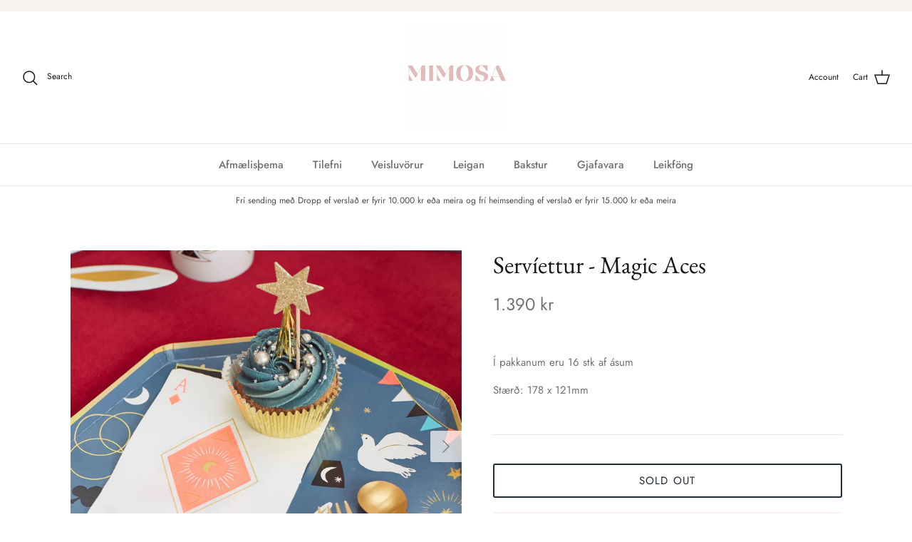

--- FILE ---
content_type: text/html; charset=utf-8
request_url: https://mimosa.is/products/serviettur-magic-aces
body_size: 32217
content:
<!DOCTYPE html><html lang="en" dir="ltr">
<head>
  <!-- Symmetry 6.0.0 -->

  <title>
    Servíettur - Magic Aces &ndash; MIMOSA
  </title>

  <meta charset="utf-8" />
<meta name="viewport" content="width=device-width,initial-scale=1.0" />
<meta http-equiv="X-UA-Compatible" content="IE=edge">

<link rel="preconnect" href="https://cdn.shopify.com" crossorigin>
<link rel="preconnect" href="https://fonts.shopify.com" crossorigin>
<link rel="preconnect" href="https://monorail-edge.shopifysvc.com"><link rel="preload" as="font" href="//mimosa.is/cdn/fonts/jost/jost_n4.d47a1b6347ce4a4c9f437608011273009d91f2b7.woff2" type="font/woff2" crossorigin><link rel="preload" as="font" href="//mimosa.is/cdn/fonts/jost/jost_n5.7c8497861ffd15f4e1284cd221f14658b0e95d61.woff2" type="font/woff2" crossorigin><link rel="preload" as="font" href="//mimosa.is/cdn/fonts/ebgaramond/ebgaramond_n4.f03b4ad40330b0ec2af5bb96f169ce0df8a12bc0.woff2" type="font/woff2" crossorigin><link rel="preload" as="font" href="//mimosa.is/cdn/fonts/jost/jost_n4.d47a1b6347ce4a4c9f437608011273009d91f2b7.woff2" type="font/woff2" crossorigin><link rel="preload" href="//mimosa.is/cdn/shop/t/20/assets/vendor.min.js?v=11589511144441591071700780117" as="script">
<link rel="preload" href="//mimosa.is/cdn/shop/t/20/assets/theme.js?v=181571558710698367881700780117" as="script"><link rel="canonical" href="https://mimosa.is/products/serviettur-magic-aces" /><meta name="description" content="Í pakkanum eru 16 stk af ásum  Stærð: 178 x 121mm">
<style>
    @font-face {
  font-family: Jost;
  font-weight: 400;
  font-style: normal;
  font-display: fallback;
  src: url("//mimosa.is/cdn/fonts/jost/jost_n4.d47a1b6347ce4a4c9f437608011273009d91f2b7.woff2") format("woff2"),
       url("//mimosa.is/cdn/fonts/jost/jost_n4.791c46290e672b3f85c3d1c651ef2efa3819eadd.woff") format("woff");
}

    @font-face {
  font-family: Jost;
  font-weight: 700;
  font-style: normal;
  font-display: fallback;
  src: url("//mimosa.is/cdn/fonts/jost/jost_n7.921dc18c13fa0b0c94c5e2517ffe06139c3615a3.woff2") format("woff2"),
       url("//mimosa.is/cdn/fonts/jost/jost_n7.cbfc16c98c1e195f46c536e775e4e959c5f2f22b.woff") format("woff");
}

    @font-face {
  font-family: Jost;
  font-weight: 500;
  font-style: normal;
  font-display: fallback;
  src: url("//mimosa.is/cdn/fonts/jost/jost_n5.7c8497861ffd15f4e1284cd221f14658b0e95d61.woff2") format("woff2"),
       url("//mimosa.is/cdn/fonts/jost/jost_n5.fb6a06896db583cc2df5ba1b30d9c04383119dd9.woff") format("woff");
}

    @font-face {
  font-family: Jost;
  font-weight: 400;
  font-style: italic;
  font-display: fallback;
  src: url("//mimosa.is/cdn/fonts/jost/jost_i4.b690098389649750ada222b9763d55796c5283a5.woff2") format("woff2"),
       url("//mimosa.is/cdn/fonts/jost/jost_i4.fd766415a47e50b9e391ae7ec04e2ae25e7e28b0.woff") format("woff");
}

    @font-face {
  font-family: Jost;
  font-weight: 700;
  font-style: italic;
  font-display: fallback;
  src: url("//mimosa.is/cdn/fonts/jost/jost_i7.d8201b854e41e19d7ed9b1a31fe4fe71deea6d3f.woff2") format("woff2"),
       url("//mimosa.is/cdn/fonts/jost/jost_i7.eae515c34e26b6c853efddc3fc0c552e0de63757.woff") format("woff");
}

    @font-face {
  font-family: "EB Garamond";
  font-weight: 400;
  font-style: normal;
  font-display: fallback;
  src: url("//mimosa.is/cdn/fonts/ebgaramond/ebgaramond_n4.f03b4ad40330b0ec2af5bb96f169ce0df8a12bc0.woff2") format("woff2"),
       url("//mimosa.is/cdn/fonts/ebgaramond/ebgaramond_n4.73939a8b7fe7c6b6b560b459d64db062f2ba1a29.woff") format("woff");
}

    @font-face {
  font-family: Jost;
  font-weight: 400;
  font-style: normal;
  font-display: fallback;
  src: url("//mimosa.is/cdn/fonts/jost/jost_n4.d47a1b6347ce4a4c9f437608011273009d91f2b7.woff2") format("woff2"),
       url("//mimosa.is/cdn/fonts/jost/jost_n4.791c46290e672b3f85c3d1c651ef2efa3819eadd.woff") format("woff");
}

    @font-face {
  font-family: Jost;
  font-weight: 500;
  font-style: normal;
  font-display: fallback;
  src: url("//mimosa.is/cdn/fonts/jost/jost_n5.7c8497861ffd15f4e1284cd221f14658b0e95d61.woff2") format("woff2"),
       url("//mimosa.is/cdn/fonts/jost/jost_n5.fb6a06896db583cc2df5ba1b30d9c04383119dd9.woff") format("woff");
}

    @font-face {
  font-family: Jost;
  font-weight: 600;
  font-style: normal;
  font-display: fallback;
  src: url("//mimosa.is/cdn/fonts/jost/jost_n6.ec1178db7a7515114a2d84e3dd680832b7af8b99.woff2") format("woff2"),
       url("//mimosa.is/cdn/fonts/jost/jost_n6.b1178bb6bdd3979fef38e103a3816f6980aeaff9.woff") format("woff");
}

  </style>

  <meta property="og:site_name" content="MIMOSA">
<meta property="og:url" content="https://mimosa.is/products/serviettur-magic-aces">
<meta property="og:title" content="Servíettur - Magic Aces">
<meta property="og:type" content="product">
<meta property="og:description" content="Í pakkanum eru 16 stk af ásum  Stærð: 178 x 121mm"><meta property="og:image" content="http://mimosa.is/cdn/shop/products/media_1666x_1574296c-5ace-4e3f-ae3b-710078b15ce8_1200x1200.webp?v=1664827329">
  <meta property="og:image:secure_url" content="https://mimosa.is/cdn/shop/products/media_1666x_1574296c-5ace-4e3f-ae3b-710078b15ce8_1200x1200.webp?v=1664827329">
  <meta property="og:image:width" content="1666">
  <meta property="og:image:height" content="1666"><meta property="og:price:amount" content="1,390">
  <meta property="og:price:currency" content="ISK"><meta name="twitter:card" content="summary_large_image">
<meta name="twitter:title" content="Servíettur - Magic Aces">
<meta name="twitter:description" content="Í pakkanum eru 16 stk af ásum  Stærð: 178 x 121mm">


  <link href="//mimosa.is/cdn/shop/t/20/assets/styles.css?v=20411768217567469591759333289" rel="stylesheet" type="text/css" media="all" />
<script>
    window.theme = window.theme || {};
    theme.money_format_with_product_code_preference = "{{amount_no_decimals}} kr";
    theme.money_format_with_cart_code_preference = "{{amount_no_decimals}} kr";
    theme.money_format = "{{amount_no_decimals}} kr";
    theme.strings = {
      previous: "Previous",
      next: "Next",
      addressError: "Error looking up that address",
      addressNoResults: "No results for that address",
      addressQueryLimit: "You have exceeded the Google API usage limit. Consider upgrading to a \u003ca href=\"https:\/\/developers.google.com\/maps\/premium\/usage-limits\"\u003ePremium Plan\u003c\/a\u003e.",
      authError: "There was a problem authenticating your Google Maps API Key.",
      icon_labels_left: "Left",
      icon_labels_right: "Right",
      icon_labels_down: "Down",
      icon_labels_close: "Close",
      icon_labels_plus: "Plus",
      imageSlider: "Image slider",
      cart_terms_confirmation: "You must agree to the terms and conditions before continuing.",
      cart_general_quantity_too_high: "You can only have [QUANTITY] in your cart",
      products_listing_from: "From",
      layout_live_search_see_all: "See all results",
      products_product_add_to_cart: "Add to Cart",
      products_variant_no_stock: "Sold out",
      products_variant_non_existent: "Unavailable",
      products_product_pick_a: "Pick a",
      general_navigation_menu_toggle_aria_label: "Toggle menu",
      general_accessibility_labels_close: "Close",
      products_product_added_to_cart: "Added to cart",
      general_quick_search_pages: "Pages",
      general_quick_search_no_results: "Sorry, we couldn\u0026#39;t find any results",
      collections_general_see_all_subcollections: "See all..."
    };
    theme.routes = {
      cart_url: '/cart',
      cart_add_url: '/cart/add.js',
      cart_update_url: '/cart/update.js',
      predictive_search_url: '/search/suggest'
    };
    theme.settings = {
      cart_type: "drawer",
      after_add_to_cart: "notification",
      quickbuy_style: "button",
      avoid_orphans: true
    };
    document.documentElement.classList.add('js');
  </script>

  <script src="//mimosa.is/cdn/shop/t/20/assets/vendor.min.js?v=11589511144441591071700780117" defer="defer"></script>
  <script src="//mimosa.is/cdn/shop/t/20/assets/theme.js?v=181571558710698367881700780117" defer="defer"></script>

  <script>window.performance && window.performance.mark && window.performance.mark('shopify.content_for_header.start');</script><meta id="shopify-digital-wallet" name="shopify-digital-wallet" content="/51436945587/digital_wallets/dialog">
<link rel="alternate" type="application/json+oembed" href="https://mimosa.is/products/serviettur-magic-aces.oembed">
<script async="async" src="/checkouts/internal/preloads.js?locale=en-IS"></script>
<script id="shopify-features" type="application/json">{"accessToken":"d0735d517e80cbfde015e1b8febbf575","betas":["rich-media-storefront-analytics"],"domain":"mimosa.is","predictiveSearch":true,"shopId":51436945587,"locale":"en"}</script>
<script>var Shopify = Shopify || {};
Shopify.shop = "mimosa-veislur-og-skraut.myshopify.com";
Shopify.locale = "en";
Shopify.currency = {"active":"ISK","rate":"1.0"};
Shopify.country = "IS";
Shopify.theme = {"name":"APO Updated copy of Symmetry","id":134699221171,"schema_name":"Symmetry","schema_version":"6.0.0","theme_store_id":568,"role":"main"};
Shopify.theme.handle = "null";
Shopify.theme.style = {"id":null,"handle":null};
Shopify.cdnHost = "mimosa.is/cdn";
Shopify.routes = Shopify.routes || {};
Shopify.routes.root = "/";</script>
<script type="module">!function(o){(o.Shopify=o.Shopify||{}).modules=!0}(window);</script>
<script>!function(o){function n(){var o=[];function n(){o.push(Array.prototype.slice.apply(arguments))}return n.q=o,n}var t=o.Shopify=o.Shopify||{};t.loadFeatures=n(),t.autoloadFeatures=n()}(window);</script>
<script id="shop-js-analytics" type="application/json">{"pageType":"product"}</script>
<script defer="defer" async type="module" src="//mimosa.is/cdn/shopifycloud/shop-js/modules/v2/client.init-shop-cart-sync_BT-GjEfc.en.esm.js"></script>
<script defer="defer" async type="module" src="//mimosa.is/cdn/shopifycloud/shop-js/modules/v2/chunk.common_D58fp_Oc.esm.js"></script>
<script defer="defer" async type="module" src="//mimosa.is/cdn/shopifycloud/shop-js/modules/v2/chunk.modal_xMitdFEc.esm.js"></script>
<script type="module">
  await import("//mimosa.is/cdn/shopifycloud/shop-js/modules/v2/client.init-shop-cart-sync_BT-GjEfc.en.esm.js");
await import("//mimosa.is/cdn/shopifycloud/shop-js/modules/v2/chunk.common_D58fp_Oc.esm.js");
await import("//mimosa.is/cdn/shopifycloud/shop-js/modules/v2/chunk.modal_xMitdFEc.esm.js");

  window.Shopify.SignInWithShop?.initShopCartSync?.({"fedCMEnabled":true,"windoidEnabled":true});

</script>
<script>(function() {
  var isLoaded = false;
  function asyncLoad() {
    if (isLoaded) return;
    isLoaded = true;
    var urls = ["https:\/\/files-shpf.mageworx.com\/productoptions\/source.js?mw_productoptions_t=1736856590\u0026shop=mimosa-veislur-og-skraut.myshopify.com","\/\/cdn.shopify.com\/proxy\/3c2b7f9d39a47cbc8ca93dbf794d3606a192bf622313ef0780b6cb288e728d5f\/mimosa-veislur-og-skraut.bookthatapp.com\/javascripts\/bta.js?shop=mimosa-veislur-og-skraut.myshopify.com\u0026sp-cache-control=cHVibGljLCBtYXgtYWdlPTkwMA","\/\/cdn.shopify.com\/proxy\/080aad82180a2ef09dee153dde054b784aef12b8bf0ae97e84f5f6d66d3f6de7\/mimosa-veislur-og-skraut.bookthatapp.com\/javascripts\/bta-installed.js?shop=mimosa-veislur-og-skraut.myshopify.com\u0026sp-cache-control=cHVibGljLCBtYXgtYWdlPTkwMA","\/\/cdn.shopify.com\/proxy\/76c8b70627e4888af116941ba16380e8ca14d8a1da07c7482bfc366a95c4aa20\/mimosa-veislur-og-skraut.bookthatapp.com\/sdk\/v1\/js\/bta-order-status-bootstrap.min.js?shop=mimosa-veislur-og-skraut.myshopify.com\u0026sp-cache-control=cHVibGljLCBtYXgtYWdlPTkwMA"];
    for (var i = 0; i < urls.length; i++) {
      var s = document.createElement('script');
      s.type = 'text/javascript';
      s.async = true;
      s.src = urls[i];
      var x = document.getElementsByTagName('script')[0];
      x.parentNode.insertBefore(s, x);
    }
  };
  if(window.attachEvent) {
    window.attachEvent('onload', asyncLoad);
  } else {
    window.addEventListener('load', asyncLoad, false);
  }
})();</script>
<script id="__st">var __st={"a":51436945587,"offset":0,"reqid":"d75c5d9a-00c5-48a3-a581-4f15ee2803ef-1769368142","pageurl":"mimosa.is\/products\/serviettur-magic-aces","u":"cf4c6e4ad160","p":"product","rtyp":"product","rid":7273859809459};</script>
<script>window.ShopifyPaypalV4VisibilityTracking = true;</script>
<script id="captcha-bootstrap">!function(){'use strict';const t='contact',e='account',n='new_comment',o=[[t,t],['blogs',n],['comments',n],[t,'customer']],c=[[e,'customer_login'],[e,'guest_login'],[e,'recover_customer_password'],[e,'create_customer']],r=t=>t.map((([t,e])=>`form[action*='/${t}']:not([data-nocaptcha='true']) input[name='form_type'][value='${e}']`)).join(','),a=t=>()=>t?[...document.querySelectorAll(t)].map((t=>t.form)):[];function s(){const t=[...o],e=r(t);return a(e)}const i='password',u='form_key',d=['recaptcha-v3-token','g-recaptcha-response','h-captcha-response',i],f=()=>{try{return window.sessionStorage}catch{return}},m='__shopify_v',_=t=>t.elements[u];function p(t,e,n=!1){try{const o=window.sessionStorage,c=JSON.parse(o.getItem(e)),{data:r}=function(t){const{data:e,action:n}=t;return t[m]||n?{data:e,action:n}:{data:t,action:n}}(c);for(const[e,n]of Object.entries(r))t.elements[e]&&(t.elements[e].value=n);n&&o.removeItem(e)}catch(o){console.error('form repopulation failed',{error:o})}}const l='form_type',E='cptcha';function T(t){t.dataset[E]=!0}const w=window,h=w.document,L='Shopify',v='ce_forms',y='captcha';let A=!1;((t,e)=>{const n=(g='f06e6c50-85a8-45c8-87d0-21a2b65856fe',I='https://cdn.shopify.com/shopifycloud/storefront-forms-hcaptcha/ce_storefront_forms_captcha_hcaptcha.v1.5.2.iife.js',D={infoText:'Protected by hCaptcha',privacyText:'Privacy',termsText:'Terms'},(t,e,n)=>{const o=w[L][v],c=o.bindForm;if(c)return c(t,g,e,D).then(n);var r;o.q.push([[t,g,e,D],n]),r=I,A||(h.body.append(Object.assign(h.createElement('script'),{id:'captcha-provider',async:!0,src:r})),A=!0)});var g,I,D;w[L]=w[L]||{},w[L][v]=w[L][v]||{},w[L][v].q=[],w[L][y]=w[L][y]||{},w[L][y].protect=function(t,e){n(t,void 0,e),T(t)},Object.freeze(w[L][y]),function(t,e,n,w,h,L){const[v,y,A,g]=function(t,e,n){const i=e?o:[],u=t?c:[],d=[...i,...u],f=r(d),m=r(i),_=r(d.filter((([t,e])=>n.includes(e))));return[a(f),a(m),a(_),s()]}(w,h,L),I=t=>{const e=t.target;return e instanceof HTMLFormElement?e:e&&e.form},D=t=>v().includes(t);t.addEventListener('submit',(t=>{const e=I(t);if(!e)return;const n=D(e)&&!e.dataset.hcaptchaBound&&!e.dataset.recaptchaBound,o=_(e),c=g().includes(e)&&(!o||!o.value);(n||c)&&t.preventDefault(),c&&!n&&(function(t){try{if(!f())return;!function(t){const e=f();if(!e)return;const n=_(t);if(!n)return;const o=n.value;o&&e.removeItem(o)}(t);const e=Array.from(Array(32),(()=>Math.random().toString(36)[2])).join('');!function(t,e){_(t)||t.append(Object.assign(document.createElement('input'),{type:'hidden',name:u})),t.elements[u].value=e}(t,e),function(t,e){const n=f();if(!n)return;const o=[...t.querySelectorAll(`input[type='${i}']`)].map((({name:t})=>t)),c=[...d,...o],r={};for(const[a,s]of new FormData(t).entries())c.includes(a)||(r[a]=s);n.setItem(e,JSON.stringify({[m]:1,action:t.action,data:r}))}(t,e)}catch(e){console.error('failed to persist form',e)}}(e),e.submit())}));const S=(t,e)=>{t&&!t.dataset[E]&&(n(t,e.some((e=>e===t))),T(t))};for(const o of['focusin','change'])t.addEventListener(o,(t=>{const e=I(t);D(e)&&S(e,y())}));const B=e.get('form_key'),M=e.get(l),P=B&&M;t.addEventListener('DOMContentLoaded',(()=>{const t=y();if(P)for(const e of t)e.elements[l].value===M&&p(e,B);[...new Set([...A(),...v().filter((t=>'true'===t.dataset.shopifyCaptcha))])].forEach((e=>S(e,t)))}))}(h,new URLSearchParams(w.location.search),n,t,e,['guest_login'])})(!0,!0)}();</script>
<script integrity="sha256-4kQ18oKyAcykRKYeNunJcIwy7WH5gtpwJnB7kiuLZ1E=" data-source-attribution="shopify.loadfeatures" defer="defer" src="//mimosa.is/cdn/shopifycloud/storefront/assets/storefront/load_feature-a0a9edcb.js" crossorigin="anonymous"></script>
<script data-source-attribution="shopify.dynamic_checkout.dynamic.init">var Shopify=Shopify||{};Shopify.PaymentButton=Shopify.PaymentButton||{isStorefrontPortableWallets:!0,init:function(){window.Shopify.PaymentButton.init=function(){};var t=document.createElement("script");t.src="https://mimosa.is/cdn/shopifycloud/portable-wallets/latest/portable-wallets.en.js",t.type="module",document.head.appendChild(t)}};
</script>
<script data-source-attribution="shopify.dynamic_checkout.buyer_consent">
  function portableWalletsHideBuyerConsent(e){var t=document.getElementById("shopify-buyer-consent"),n=document.getElementById("shopify-subscription-policy-button");t&&n&&(t.classList.add("hidden"),t.setAttribute("aria-hidden","true"),n.removeEventListener("click",e))}function portableWalletsShowBuyerConsent(e){var t=document.getElementById("shopify-buyer-consent"),n=document.getElementById("shopify-subscription-policy-button");t&&n&&(t.classList.remove("hidden"),t.removeAttribute("aria-hidden"),n.addEventListener("click",e))}window.Shopify?.PaymentButton&&(window.Shopify.PaymentButton.hideBuyerConsent=portableWalletsHideBuyerConsent,window.Shopify.PaymentButton.showBuyerConsent=portableWalletsShowBuyerConsent);
</script>
<script data-source-attribution="shopify.dynamic_checkout.cart.bootstrap">document.addEventListener("DOMContentLoaded",(function(){function t(){return document.querySelector("shopify-accelerated-checkout-cart, shopify-accelerated-checkout")}if(t())Shopify.PaymentButton.init();else{new MutationObserver((function(e,n){t()&&(Shopify.PaymentButton.init(),n.disconnect())})).observe(document.body,{childList:!0,subtree:!0})}}));
</script>
<script id="sections-script" data-sections="product-recommendations" defer="defer" src="//mimosa.is/cdn/shop/t/20/compiled_assets/scripts.js?v=1303"></script>
<script>window.performance && window.performance.mark && window.performance.mark('shopify.content_for_header.end');</script>

  <script>var bondVariantIds = [], productConfig = {}, productMetafields;productMetafields = '';if (productMetafields !== '') {
        productConfig = JSON.parse('{"' + decodeURI(productMetafields).replace(/"/g, '\\"').replace(/&/g, '","').replace(/=/g,'":"') + '"}');
      }

    window.BtaConfig = {
      account: 'mimosa-veislur-og-skraut',
      bondVariantIds: bondVariantIds,
      cart: 'CartDrop',
      customer: '','product': productConfig,settings: JSON.parse('{"dateFormat":"DD/MM/YYYY","domain":"mimosa.is","env":"production","path_prefix":"/apps/bookthatapp","should_load":false,"widget_enabled_list":["reservation","rental","appt"],"widget_on_every_page":true,"widgets_mode":{}}' || '{}'),
      version: '1.6'
    }
  </script>

  <script src="//mimosa.is/cdn/shop/t/20/assets/bta-widgets-bootstrap.min.js?v=140398751049464347101700780117" type="text/javascript"></script>

<script src="https://cdn.shopify.com/extensions/019bd4f9-bcb9-754b-9142-faa4056b009a/1.9.0/assets/bta-app-embed-bootstrap.min.js" type="text/javascript" defer="defer"></script>
<link href="https://cdn.shopify.com/extensions/019bd4f9-bcb9-754b-9142-faa4056b009a/1.9.0/assets/app-embed.css" rel="stylesheet" type="text/css" media="all">
<link href="https://cdn.shopify.com/extensions/019be4dc-f813-7c80-88d5-421021471d3c/advanced-product-options-177/assets/mws_apo_bundle.css" rel="stylesheet" type="text/css" media="all">
<link href="https://monorail-edge.shopifysvc.com" rel="dns-prefetch">
<script>(function(){if ("sendBeacon" in navigator && "performance" in window) {try {var session_token_from_headers = performance.getEntriesByType('navigation')[0].serverTiming.find(x => x.name == '_s').description;} catch {var session_token_from_headers = undefined;}var session_cookie_matches = document.cookie.match(/_shopify_s=([^;]*)/);var session_token_from_cookie = session_cookie_matches && session_cookie_matches.length === 2 ? session_cookie_matches[1] : "";var session_token = session_token_from_headers || session_token_from_cookie || "";function handle_abandonment_event(e) {var entries = performance.getEntries().filter(function(entry) {return /monorail-edge.shopifysvc.com/.test(entry.name);});if (!window.abandonment_tracked && entries.length === 0) {window.abandonment_tracked = true;var currentMs = Date.now();var navigation_start = performance.timing.navigationStart;var payload = {shop_id: 51436945587,url: window.location.href,navigation_start,duration: currentMs - navigation_start,session_token,page_type: "product"};window.navigator.sendBeacon("https://monorail-edge.shopifysvc.com/v1/produce", JSON.stringify({schema_id: "online_store_buyer_site_abandonment/1.1",payload: payload,metadata: {event_created_at_ms: currentMs,event_sent_at_ms: currentMs}}));}}window.addEventListener('pagehide', handle_abandonment_event);}}());</script>
<script id="web-pixels-manager-setup">(function e(e,d,r,n,o){if(void 0===o&&(o={}),!Boolean(null===(a=null===(i=window.Shopify)||void 0===i?void 0:i.analytics)||void 0===a?void 0:a.replayQueue)){var i,a;window.Shopify=window.Shopify||{};var t=window.Shopify;t.analytics=t.analytics||{};var s=t.analytics;s.replayQueue=[],s.publish=function(e,d,r){return s.replayQueue.push([e,d,r]),!0};try{self.performance.mark("wpm:start")}catch(e){}var l=function(){var e={modern:/Edge?\/(1{2}[4-9]|1[2-9]\d|[2-9]\d{2}|\d{4,})\.\d+(\.\d+|)|Firefox\/(1{2}[4-9]|1[2-9]\d|[2-9]\d{2}|\d{4,})\.\d+(\.\d+|)|Chrom(ium|e)\/(9{2}|\d{3,})\.\d+(\.\d+|)|(Maci|X1{2}).+ Version\/(15\.\d+|(1[6-9]|[2-9]\d|\d{3,})\.\d+)([,.]\d+|)( \(\w+\)|)( Mobile\/\w+|) Safari\/|Chrome.+OPR\/(9{2}|\d{3,})\.\d+\.\d+|(CPU[ +]OS|iPhone[ +]OS|CPU[ +]iPhone|CPU IPhone OS|CPU iPad OS)[ +]+(15[._]\d+|(1[6-9]|[2-9]\d|\d{3,})[._]\d+)([._]\d+|)|Android:?[ /-](13[3-9]|1[4-9]\d|[2-9]\d{2}|\d{4,})(\.\d+|)(\.\d+|)|Android.+Firefox\/(13[5-9]|1[4-9]\d|[2-9]\d{2}|\d{4,})\.\d+(\.\d+|)|Android.+Chrom(ium|e)\/(13[3-9]|1[4-9]\d|[2-9]\d{2}|\d{4,})\.\d+(\.\d+|)|SamsungBrowser\/([2-9]\d|\d{3,})\.\d+/,legacy:/Edge?\/(1[6-9]|[2-9]\d|\d{3,})\.\d+(\.\d+|)|Firefox\/(5[4-9]|[6-9]\d|\d{3,})\.\d+(\.\d+|)|Chrom(ium|e)\/(5[1-9]|[6-9]\d|\d{3,})\.\d+(\.\d+|)([\d.]+$|.*Safari\/(?![\d.]+ Edge\/[\d.]+$))|(Maci|X1{2}).+ Version\/(10\.\d+|(1[1-9]|[2-9]\d|\d{3,})\.\d+)([,.]\d+|)( \(\w+\)|)( Mobile\/\w+|) Safari\/|Chrome.+OPR\/(3[89]|[4-9]\d|\d{3,})\.\d+\.\d+|(CPU[ +]OS|iPhone[ +]OS|CPU[ +]iPhone|CPU IPhone OS|CPU iPad OS)[ +]+(10[._]\d+|(1[1-9]|[2-9]\d|\d{3,})[._]\d+)([._]\d+|)|Android:?[ /-](13[3-9]|1[4-9]\d|[2-9]\d{2}|\d{4,})(\.\d+|)(\.\d+|)|Mobile Safari.+OPR\/([89]\d|\d{3,})\.\d+\.\d+|Android.+Firefox\/(13[5-9]|1[4-9]\d|[2-9]\d{2}|\d{4,})\.\d+(\.\d+|)|Android.+Chrom(ium|e)\/(13[3-9]|1[4-9]\d|[2-9]\d{2}|\d{4,})\.\d+(\.\d+|)|Android.+(UC? ?Browser|UCWEB|U3)[ /]?(15\.([5-9]|\d{2,})|(1[6-9]|[2-9]\d|\d{3,})\.\d+)\.\d+|SamsungBrowser\/(5\.\d+|([6-9]|\d{2,})\.\d+)|Android.+MQ{2}Browser\/(14(\.(9|\d{2,})|)|(1[5-9]|[2-9]\d|\d{3,})(\.\d+|))(\.\d+|)|K[Aa][Ii]OS\/(3\.\d+|([4-9]|\d{2,})\.\d+)(\.\d+|)/},d=e.modern,r=e.legacy,n=navigator.userAgent;return n.match(d)?"modern":n.match(r)?"legacy":"unknown"}(),u="modern"===l?"modern":"legacy",c=(null!=n?n:{modern:"",legacy:""})[u],f=function(e){return[e.baseUrl,"/wpm","/b",e.hashVersion,"modern"===e.buildTarget?"m":"l",".js"].join("")}({baseUrl:d,hashVersion:r,buildTarget:u}),m=function(e){var d=e.version,r=e.bundleTarget,n=e.surface,o=e.pageUrl,i=e.monorailEndpoint;return{emit:function(e){var a=e.status,t=e.errorMsg,s=(new Date).getTime(),l=JSON.stringify({metadata:{event_sent_at_ms:s},events:[{schema_id:"web_pixels_manager_load/3.1",payload:{version:d,bundle_target:r,page_url:o,status:a,surface:n,error_msg:t},metadata:{event_created_at_ms:s}}]});if(!i)return console&&console.warn&&console.warn("[Web Pixels Manager] No Monorail endpoint provided, skipping logging."),!1;try{return self.navigator.sendBeacon.bind(self.navigator)(i,l)}catch(e){}var u=new XMLHttpRequest;try{return u.open("POST",i,!0),u.setRequestHeader("Content-Type","text/plain"),u.send(l),!0}catch(e){return console&&console.warn&&console.warn("[Web Pixels Manager] Got an unhandled error while logging to Monorail."),!1}}}}({version:r,bundleTarget:l,surface:e.surface,pageUrl:self.location.href,monorailEndpoint:e.monorailEndpoint});try{o.browserTarget=l,function(e){var d=e.src,r=e.async,n=void 0===r||r,o=e.onload,i=e.onerror,a=e.sri,t=e.scriptDataAttributes,s=void 0===t?{}:t,l=document.createElement("script"),u=document.querySelector("head"),c=document.querySelector("body");if(l.async=n,l.src=d,a&&(l.integrity=a,l.crossOrigin="anonymous"),s)for(var f in s)if(Object.prototype.hasOwnProperty.call(s,f))try{l.dataset[f]=s[f]}catch(e){}if(o&&l.addEventListener("load",o),i&&l.addEventListener("error",i),u)u.appendChild(l);else{if(!c)throw new Error("Did not find a head or body element to append the script");c.appendChild(l)}}({src:f,async:!0,onload:function(){if(!function(){var e,d;return Boolean(null===(d=null===(e=window.Shopify)||void 0===e?void 0:e.analytics)||void 0===d?void 0:d.initialized)}()){var d=window.webPixelsManager.init(e)||void 0;if(d){var r=window.Shopify.analytics;r.replayQueue.forEach((function(e){var r=e[0],n=e[1],o=e[2];d.publishCustomEvent(r,n,o)})),r.replayQueue=[],r.publish=d.publishCustomEvent,r.visitor=d.visitor,r.initialized=!0}}},onerror:function(){return m.emit({status:"failed",errorMsg:"".concat(f," has failed to load")})},sri:function(e){var d=/^sha384-[A-Za-z0-9+/=]+$/;return"string"==typeof e&&d.test(e)}(c)?c:"",scriptDataAttributes:o}),m.emit({status:"loading"})}catch(e){m.emit({status:"failed",errorMsg:(null==e?void 0:e.message)||"Unknown error"})}}})({shopId: 51436945587,storefrontBaseUrl: "https://mimosa.is",extensionsBaseUrl: "https://extensions.shopifycdn.com/cdn/shopifycloud/web-pixels-manager",monorailEndpoint: "https://monorail-edge.shopifysvc.com/unstable/produce_batch",surface: "storefront-renderer",enabledBetaFlags: ["2dca8a86"],webPixelsConfigList: [{"id":"100663475","eventPayloadVersion":"v1","runtimeContext":"LAX","scriptVersion":"1","type":"CUSTOM","privacyPurposes":["ANALYTICS"],"name":"Google Analytics tag (migrated)"},{"id":"shopify-app-pixel","configuration":"{}","eventPayloadVersion":"v1","runtimeContext":"STRICT","scriptVersion":"0450","apiClientId":"shopify-pixel","type":"APP","privacyPurposes":["ANALYTICS","MARKETING"]},{"id":"shopify-custom-pixel","eventPayloadVersion":"v1","runtimeContext":"LAX","scriptVersion":"0450","apiClientId":"shopify-pixel","type":"CUSTOM","privacyPurposes":["ANALYTICS","MARKETING"]}],isMerchantRequest: false,initData: {"shop":{"name":"MIMOSA","paymentSettings":{"currencyCode":"ISK"},"myshopifyDomain":"mimosa-veislur-og-skraut.myshopify.com","countryCode":"IS","storefrontUrl":"https:\/\/mimosa.is"},"customer":null,"cart":null,"checkout":null,"productVariants":[{"price":{"amount":1390.0,"currencyCode":"ISK"},"product":{"title":"Servíettur - Magic Aces","vendor":"Meri Meri","id":"7273859809459","untranslatedTitle":"Servíettur - Magic Aces","url":"\/products\/serviettur-magic-aces","type":""},"id":"42071288447155","image":{"src":"\/\/mimosa.is\/cdn\/shop\/products\/media_1666x_1574296c-5ace-4e3f-ae3b-710078b15ce8.webp?v=1664827329"},"sku":"","title":"Default Title","untranslatedTitle":"Default Title"}],"purchasingCompany":null},},"https://mimosa.is/cdn","fcfee988w5aeb613cpc8e4bc33m6693e112",{"modern":"","legacy":""},{"shopId":"51436945587","storefrontBaseUrl":"https:\/\/mimosa.is","extensionBaseUrl":"https:\/\/extensions.shopifycdn.com\/cdn\/shopifycloud\/web-pixels-manager","surface":"storefront-renderer","enabledBetaFlags":"[\"2dca8a86\"]","isMerchantRequest":"false","hashVersion":"fcfee988w5aeb613cpc8e4bc33m6693e112","publish":"custom","events":"[[\"page_viewed\",{}],[\"product_viewed\",{\"productVariant\":{\"price\":{\"amount\":1390.0,\"currencyCode\":\"ISK\"},\"product\":{\"title\":\"Servíettur - Magic Aces\",\"vendor\":\"Meri Meri\",\"id\":\"7273859809459\",\"untranslatedTitle\":\"Servíettur - Magic Aces\",\"url\":\"\/products\/serviettur-magic-aces\",\"type\":\"\"},\"id\":\"42071288447155\",\"image\":{\"src\":\"\/\/mimosa.is\/cdn\/shop\/products\/media_1666x_1574296c-5ace-4e3f-ae3b-710078b15ce8.webp?v=1664827329\"},\"sku\":\"\",\"title\":\"Default Title\",\"untranslatedTitle\":\"Default Title\"}}]]"});</script><script>
  window.ShopifyAnalytics = window.ShopifyAnalytics || {};
  window.ShopifyAnalytics.meta = window.ShopifyAnalytics.meta || {};
  window.ShopifyAnalytics.meta.currency = 'ISK';
  var meta = {"product":{"id":7273859809459,"gid":"gid:\/\/shopify\/Product\/7273859809459","vendor":"Meri Meri","type":"","handle":"serviettur-magic-aces","variants":[{"id":42071288447155,"price":139000,"name":"Servíettur - Magic Aces","public_title":null,"sku":""}],"remote":false},"page":{"pageType":"product","resourceType":"product","resourceId":7273859809459,"requestId":"d75c5d9a-00c5-48a3-a581-4f15ee2803ef-1769368142"}};
  for (var attr in meta) {
    window.ShopifyAnalytics.meta[attr] = meta[attr];
  }
</script>
<script class="analytics">
  (function () {
    var customDocumentWrite = function(content) {
      var jquery = null;

      if (window.jQuery) {
        jquery = window.jQuery;
      } else if (window.Checkout && window.Checkout.$) {
        jquery = window.Checkout.$;
      }

      if (jquery) {
        jquery('body').append(content);
      }
    };

    var hasLoggedConversion = function(token) {
      if (token) {
        return document.cookie.indexOf('loggedConversion=' + token) !== -1;
      }
      return false;
    }

    var setCookieIfConversion = function(token) {
      if (token) {
        var twoMonthsFromNow = new Date(Date.now());
        twoMonthsFromNow.setMonth(twoMonthsFromNow.getMonth() + 2);

        document.cookie = 'loggedConversion=' + token + '; expires=' + twoMonthsFromNow;
      }
    }

    var trekkie = window.ShopifyAnalytics.lib = window.trekkie = window.trekkie || [];
    if (trekkie.integrations) {
      return;
    }
    trekkie.methods = [
      'identify',
      'page',
      'ready',
      'track',
      'trackForm',
      'trackLink'
    ];
    trekkie.factory = function(method) {
      return function() {
        var args = Array.prototype.slice.call(arguments);
        args.unshift(method);
        trekkie.push(args);
        return trekkie;
      };
    };
    for (var i = 0; i < trekkie.methods.length; i++) {
      var key = trekkie.methods[i];
      trekkie[key] = trekkie.factory(key);
    }
    trekkie.load = function(config) {
      trekkie.config = config || {};
      trekkie.config.initialDocumentCookie = document.cookie;
      var first = document.getElementsByTagName('script')[0];
      var script = document.createElement('script');
      script.type = 'text/javascript';
      script.onerror = function(e) {
        var scriptFallback = document.createElement('script');
        scriptFallback.type = 'text/javascript';
        scriptFallback.onerror = function(error) {
                var Monorail = {
      produce: function produce(monorailDomain, schemaId, payload) {
        var currentMs = new Date().getTime();
        var event = {
          schema_id: schemaId,
          payload: payload,
          metadata: {
            event_created_at_ms: currentMs,
            event_sent_at_ms: currentMs
          }
        };
        return Monorail.sendRequest("https://" + monorailDomain + "/v1/produce", JSON.stringify(event));
      },
      sendRequest: function sendRequest(endpointUrl, payload) {
        // Try the sendBeacon API
        if (window && window.navigator && typeof window.navigator.sendBeacon === 'function' && typeof window.Blob === 'function' && !Monorail.isIos12()) {
          var blobData = new window.Blob([payload], {
            type: 'text/plain'
          });

          if (window.navigator.sendBeacon(endpointUrl, blobData)) {
            return true;
          } // sendBeacon was not successful

        } // XHR beacon

        var xhr = new XMLHttpRequest();

        try {
          xhr.open('POST', endpointUrl);
          xhr.setRequestHeader('Content-Type', 'text/plain');
          xhr.send(payload);
        } catch (e) {
          console.log(e);
        }

        return false;
      },
      isIos12: function isIos12() {
        return window.navigator.userAgent.lastIndexOf('iPhone; CPU iPhone OS 12_') !== -1 || window.navigator.userAgent.lastIndexOf('iPad; CPU OS 12_') !== -1;
      }
    };
    Monorail.produce('monorail-edge.shopifysvc.com',
      'trekkie_storefront_load_errors/1.1',
      {shop_id: 51436945587,
      theme_id: 134699221171,
      app_name: "storefront",
      context_url: window.location.href,
      source_url: "//mimosa.is/cdn/s/trekkie.storefront.8d95595f799fbf7e1d32231b9a28fd43b70c67d3.min.js"});

        };
        scriptFallback.async = true;
        scriptFallback.src = '//mimosa.is/cdn/s/trekkie.storefront.8d95595f799fbf7e1d32231b9a28fd43b70c67d3.min.js';
        first.parentNode.insertBefore(scriptFallback, first);
      };
      script.async = true;
      script.src = '//mimosa.is/cdn/s/trekkie.storefront.8d95595f799fbf7e1d32231b9a28fd43b70c67d3.min.js';
      first.parentNode.insertBefore(script, first);
    };
    trekkie.load(
      {"Trekkie":{"appName":"storefront","development":false,"defaultAttributes":{"shopId":51436945587,"isMerchantRequest":null,"themeId":134699221171,"themeCityHash":"9951840704301389681","contentLanguage":"en","currency":"ISK","eventMetadataId":"e9309792-0dec-47f3-a7f5-b48f98955ff4"},"isServerSideCookieWritingEnabled":true,"monorailRegion":"shop_domain","enabledBetaFlags":["65f19447"]},"Session Attribution":{},"S2S":{"facebookCapiEnabled":false,"source":"trekkie-storefront-renderer","apiClientId":580111}}
    );

    var loaded = false;
    trekkie.ready(function() {
      if (loaded) return;
      loaded = true;

      window.ShopifyAnalytics.lib = window.trekkie;

      var originalDocumentWrite = document.write;
      document.write = customDocumentWrite;
      try { window.ShopifyAnalytics.merchantGoogleAnalytics.call(this); } catch(error) {};
      document.write = originalDocumentWrite;

      window.ShopifyAnalytics.lib.page(null,{"pageType":"product","resourceType":"product","resourceId":7273859809459,"requestId":"d75c5d9a-00c5-48a3-a581-4f15ee2803ef-1769368142","shopifyEmitted":true});

      var match = window.location.pathname.match(/checkouts\/(.+)\/(thank_you|post_purchase)/)
      var token = match? match[1]: undefined;
      if (!hasLoggedConversion(token)) {
        setCookieIfConversion(token);
        window.ShopifyAnalytics.lib.track("Viewed Product",{"currency":"ISK","variantId":42071288447155,"productId":7273859809459,"productGid":"gid:\/\/shopify\/Product\/7273859809459","name":"Servíettur - Magic Aces","price":"1390","sku":"","brand":"Meri Meri","variant":null,"category":"","nonInteraction":true,"remote":false},undefined,undefined,{"shopifyEmitted":true});
      window.ShopifyAnalytics.lib.track("monorail:\/\/trekkie_storefront_viewed_product\/1.1",{"currency":"ISK","variantId":42071288447155,"productId":7273859809459,"productGid":"gid:\/\/shopify\/Product\/7273859809459","name":"Servíettur - Magic Aces","price":"1390","sku":"","brand":"Meri Meri","variant":null,"category":"","nonInteraction":true,"remote":false,"referer":"https:\/\/mimosa.is\/products\/serviettur-magic-aces"});
      }
    });


        var eventsListenerScript = document.createElement('script');
        eventsListenerScript.async = true;
        eventsListenerScript.src = "//mimosa.is/cdn/shopifycloud/storefront/assets/shop_events_listener-3da45d37.js";
        document.getElementsByTagName('head')[0].appendChild(eventsListenerScript);

})();</script>
  <script>
  if (!window.ga || (window.ga && typeof window.ga !== 'function')) {
    window.ga = function ga() {
      (window.ga.q = window.ga.q || []).push(arguments);
      if (window.Shopify && window.Shopify.analytics && typeof window.Shopify.analytics.publish === 'function') {
        window.Shopify.analytics.publish("ga_stub_called", {}, {sendTo: "google_osp_migration"});
      }
      console.error("Shopify's Google Analytics stub called with:", Array.from(arguments), "\nSee https://help.shopify.com/manual/promoting-marketing/pixels/pixel-migration#google for more information.");
    };
    if (window.Shopify && window.Shopify.analytics && typeof window.Shopify.analytics.publish === 'function') {
      window.Shopify.analytics.publish("ga_stub_initialized", {}, {sendTo: "google_osp_migration"});
    }
  }
</script>
<script
  defer
  src="https://mimosa.is/cdn/shopifycloud/perf-kit/shopify-perf-kit-3.0.4.min.js"
  data-application="storefront-renderer"
  data-shop-id="51436945587"
  data-render-region="gcp-us-east1"
  data-page-type="product"
  data-theme-instance-id="134699221171"
  data-theme-name="Symmetry"
  data-theme-version="6.0.0"
  data-monorail-region="shop_domain"
  data-resource-timing-sampling-rate="10"
  data-shs="true"
  data-shs-beacon="true"
  data-shs-export-with-fetch="true"
  data-shs-logs-sample-rate="1"
  data-shs-beacon-endpoint="https://mimosa.is/api/collect"
></script>
</head>

<body class="template-product
 swatch-method-standard swatch-style-listed" data-cc-animate-timeout="0"><script>
      if ('IntersectionObserver' in window) {
        document.body.classList.add("cc-animate-enabled");
      }
    </script><a class="skip-link visually-hidden" href="#content">Skip to content</a>

  <div id="shopify-section-cart-drawer" class="shopify-section section-cart-drawer"><div data-section-id="cart-drawer" data-section-type="cart-drawer" data-form-action="/cart" data-form-method="post">
  <div class="cart-drawer-modal cc-popup cc-popup--right" aria-hidden="true" data-freeze-scroll="true">
    <div class="cc-popup-background"></div>
    <div class="cc-popup-modal" role="dialog" aria-modal="true" aria-labelledby="CartDrawerModal-Title">
      <div class="cc-popup-container">
        <div class="cc-popup-content">
          <cart-form data-section-id="cart-drawer" class="cart-drawer" data-ajax-update="true">
            <div class="cart-drawer__content cart-drawer__content--hidden" data-merge-attributes="content-container">
              <div class="cart-drawer__content-upper">
                <header class="cart-drawer__header cart-drawer__content-item">
                  <div id="CartDrawerModal-Title" class="cart-drawer__title h4-style heading-font" data-merge="header-title">
                    Shopping cart
                    
                  </div>

                  <button type="button" class="cc-popup-close tap-target" aria-label="Close"><svg aria-hidden="true" focusable="false" role="presentation" class="icon feather-x" viewBox="0 0 24 24"><path d="M18 6L6 18M6 6l12 12"/></svg></button>
                </header><div class="cart-drawer__content-item">
                    <div class="cart-info-block cart-info-block--lmtb">
</div>
                  </div><div class="cart-item-list cart-drawer__content-item">
                  <div class="cart-item-list__body" data-merge-list="cart-items">
                    
                  </div>
                </div></div>

              <div data-merge="cross-sells" data-merge-cache="blank"></div>
            </div>

            <div class="cart-drawer__footer cart-drawer__footer--hidden" data-merge-attributes="footer-container"><div data-merge="footer">
                
              </div>

              

              <div class="checkout-buttons hidden" data-merge-attributes="checkout-buttons">
                
                  <a href="/checkout" class="button button--large button--wide">Check out</a>
                
              </div></div>

            <div
              class="cart-drawer__empty-content"
              data-merge-attributes="empty-container"
              >
              <button type="button" class="cc-popup-close tap-target" aria-label="Close"><svg aria-hidden="true" focusable="false" role="presentation" class="icon feather-x" viewBox="0 0 24 24"><path d="M18 6L6 18M6 6l12 12"/></svg></button>
              <div class="align-center"><div class="lightly-spaced-row"><span class="icon--large"><svg width="24px" height="24px" viewBox="0 0 24 24" aria-hidden="true">
  <g stroke="none" stroke-width="1" fill="none" fill-rule="evenodd">
    <polygon stroke="currentColor" stroke-width="1.5" points="2 9.25 22 9.25 18 21.25 6 21.25"></polygon>
    <line x1="12" y1="9" x2="12" y2="3" stroke="currentColor" stroke-width="1.5" stroke-linecap="square"></line>
  </g>
</svg></span></div><div class="majortitle h1-style">Your cart is empty</div><div class="button-row">
                    <a class="btn btn--primary button-row__button" href="/collections/all">Start shopping</a>
                  </div></div>
            </div>
          </cart-form>
        </div>
      </div>
    </div>
  </div>
</div>



</div>
  <div id="shopify-section-announcement-bar" class="shopify-section section-announcement-bar">

<div id="section-id-announcement-bar" class="announcement-bar" data-section-type="announcement-bar" data-cc-animate>
    <style data-shopify>
      #section-id-announcement-bar {
        --announcement-background: #f7f1f0;
        --announcement-text: #212121;
        --link-underline: rgba(33, 33, 33, 0.6);
        --announcement-font-size: 14px;
      }
    </style>

    <div class="container container--no-max">
      <div class="announcement-bar__left desktop-only">
        



        
      </div>

      <div class="announcement-bar__middle"></div>

      <div class="announcement-bar__right desktop-only">
        
        
          <div class="header-disclosures">
            <form method="post" action="/localization" id="localization_form_annbar" accept-charset="UTF-8" class="selectors-form" enctype="multipart/form-data"><input type="hidden" name="form_type" value="localization" /><input type="hidden" name="utf8" value="✓" /><input type="hidden" name="_method" value="put" /><input type="hidden" name="return_to" value="/products/serviettur-magic-aces" /></form>
          </div>
        
      </div>
    </div>
  </div>
</div>
  <div id="shopify-section-header" class="shopify-section section-header"><style data-shopify>
  .logo img {
    width: 145px;
  }
  .logo-area__middle--logo-image {
    max-width: 145px;
  }
  @media (max-width: 767.98px) {
    .logo img {
      width: 105px;
    }
  }.section-header {
    position: -webkit-sticky;
    position: sticky;
  }</style>
<div data-section-type="header" data-cc-animate>
  <div id="pageheader" class="pageheader pageheader--layout-underneath pageheader--sticky">
    <div class="logo-area container container--no-max">
      <div class="logo-area__left">
        <div class="logo-area__left__inner">
          <button class="button notabutton mobile-nav-toggle" aria-label="Toggle menu" aria-controls="main-nav"><svg xmlns="http://www.w3.org/2000/svg" width="24" height="24" viewBox="0 0 24 24" fill="none" stroke="currentColor" stroke-width="1.5" stroke-linecap="round" stroke-linejoin="round" class="feather feather-menu" aria-hidden="true"><line x1="3" y1="12" x2="21" y2="12"></line><line x1="3" y1="6" x2="21" y2="6"></line><line x1="3" y1="18" x2="21" y2="18"></line></svg></button>
          
            <a class="show-search-link" href="/search" aria-label="Search">
              <span class="show-search-link__icon"><svg width="24px" height="24px" viewBox="0 0 24 24" aria-hidden="true">
    <g transform="translate(3.000000, 3.000000)" stroke="currentColor" stroke-width="1.5" fill="none" fill-rule="evenodd">
        <circle cx="7.82352941" cy="7.82352941" r="7.82352941"></circle>
        <line x1="13.9705882" y1="13.9705882" x2="18.4411765" y2="18.4411765" stroke-linecap="square"></line>
    </g>
</svg></span>
              <span class="show-search-link__text">Search</span>
            </a>
          
          
        </div>
      </div>

      <div class="logo-area__middle logo-area__middle--logo-image">
        <div class="logo-area__middle__inner">
          <div class="logo"><a class="logo__link" href="/" title="MIMOSA"><img class="logo__image" src="//mimosa.is/cdn/shop/files/63DDCC72-1501-41AB-8169-1FF780574797_290x.png?v=1656679909" alt="MIMOSA" itemprop="logo" width="500" height="500" /></a></div>
        </div>
      </div>

      <div class="logo-area__right">
        <div class="logo-area__right__inner">
          
            
              <a class="header-account-link" href="https://shopify.com/51436945587/account?locale=en&region_country=IS" aria-label="Account">
                <span class="header-account-link__text desktop-only">Account</span>
                <span class="header-account-link__icon mobile-only"><svg width="24px" height="24px" viewBox="0 0 24 24" version="1.1" xmlns="http://www.w3.org/2000/svg" xmlns:xlink="http://www.w3.org/1999/xlink" aria-hidden="true">
  <g stroke="none" stroke-width="1" fill="none" fill-rule="evenodd">
      <path d="M12,2 C14.7614237,2 17,4.23857625 17,7 C17,9.76142375 14.7614237,12 12,12 C9.23857625,12 7,9.76142375 7,7 C7,4.23857625 9.23857625,2 12,2 Z M12,3.42857143 C10.0275545,3.42857143 8.42857143,5.02755446 8.42857143,7 C8.42857143,8.97244554 10.0275545,10.5714286 12,10.5714286 C13.2759485,10.5714286 14.4549736,9.89071815 15.0929479,8.7857143 C15.7309222,7.68071045 15.7309222,6.31928955 15.0929479,5.2142857 C14.4549736,4.10928185 13.2759485,3.42857143 12,3.42857143 Z" fill="currentColor"></path>
      <path d="M3,18.25 C3,15.763979 7.54216175,14.2499656 12.0281078,14.2499656 C16.5140539,14.2499656 21,15.7636604 21,18.25 C21,19.9075597 21,20.907554 21,21.2499827 L3,21.2499827 C3,20.9073416 3,19.9073474 3,18.25 Z" stroke="currentColor" stroke-width="1.5"></path>
      <circle stroke="currentColor" stroke-width="1.5" cx="12" cy="7" r="4.25"></circle>
  </g>
</svg></span>
              </a>
            
          
          
            <a class="show-search-link" href="/search">
              <span class="show-search-link__text">Search</span>
              <span class="show-search-link__icon"><svg width="24px" height="24px" viewBox="0 0 24 24" aria-hidden="true">
    <g transform="translate(3.000000, 3.000000)" stroke="currentColor" stroke-width="1.5" fill="none" fill-rule="evenodd">
        <circle cx="7.82352941" cy="7.82352941" r="7.82352941"></circle>
        <line x1="13.9705882" y1="13.9705882" x2="18.4411765" y2="18.4411765" stroke-linecap="square"></line>
    </g>
</svg></span>
            </a>
          
          <a href="/cart" class="cart-link">
            <span class="cart-link__label">Cart</span>
            <span class="cart-link__icon"><svg width="24px" height="24px" viewBox="0 0 24 24" aria-hidden="true">
  <g stroke="none" stroke-width="1" fill="none" fill-rule="evenodd">
    <polygon stroke="currentColor" stroke-width="1.5" points="2 9.25 22 9.25 18 21.25 6 21.25"></polygon>
    <line x1="12" y1="9" x2="12" y2="3" stroke="currentColor" stroke-width="1.5" stroke-linecap="square"></line>
  </g>
</svg></span>
          </a>
        </div>
      </div>
    </div><div id="main-search" class="main-search main-search--with-suggestions"
          data-live-search="true"
          data-live-search-price="true"
          data-live-search-vendor="false"
          data-live-search-meta="false"
          data-per-row-mob="2">

        <div class="main-search__container container">
          <button class="main-search__close button notabutton" aria-label="Close"><svg xmlns="http://www.w3.org/2000/svg" width="24" height="24" viewBox="0 0 24 24" fill="none" stroke="currentColor" stroke-width="1" stroke-linecap="round" stroke-linejoin="round" class="feather feather-x" aria-hidden="true"><line x1="18" y1="6" x2="6" y2="18"></line><line x1="6" y1="6" x2="18" y2="18"></line></svg></button>

          <form class="main-search__form" action="/search" method="get" autocomplete="off">
            <input type="hidden" name="type" value="product" />
            <input type="hidden" name="options[prefix]" value="last" />
            <div class="main-search__input-container">
              <input class="main-search__input" type="text" name="q" autocomplete="off" placeholder="Search..." aria-label="Search Store" />
            </div>
            <button class="main-search__button button notabutton" type="submit" aria-label="Submit"><svg width="24px" height="24px" viewBox="0 0 24 24" aria-hidden="true">
    <g transform="translate(3.000000, 3.000000)" stroke="currentColor" stroke-width="1.5" fill="none" fill-rule="evenodd">
        <circle cx="7.82352941" cy="7.82352941" r="7.82352941"></circle>
        <line x1="13.9705882" y1="13.9705882" x2="18.4411765" y2="18.4411765" stroke-linecap="square"></line>
    </g>
</svg></button>
          </form>

          <div class="main-search__results"></div>

          
            <div class="main-search__suggestions">
              
                <div class="h4-style heading-font">leit</div>
              
              
            </div>
          
        </div>
      </div></div>

  <div id="main-nav" class="desktop-only">
    <div class="navigation navigation--main" role="navigation" aria-label="Primary navigation">
      <div class="navigation__tier-1-container">
        <ul class="navigation__tier-1">
  
<li class="navigation__item navigation__item--with-children navigation__item--with-small-menu">
      <a href="/collections/barnaafmaeli" class="navigation__link" aria-haspopup="true" aria-expanded="false" aria-controls="NavigationTier2-1">Afmælisþema</a>

      
        <a class="navigation__children-toggle" href="#"><svg xmlns="http://www.w3.org/2000/svg" width="24" height="24" viewBox="0 0 24 24" fill="none" stroke="currentColor" stroke-width="1.3" stroke-linecap="round" stroke-linejoin="round" class="feather feather-chevron-down"><title>Toggle menu</title><polyline points="6 9 12 15 18 9"></polyline></svg></a>

        <div id="NavigationTier2-1" class="navigation__tier-2-container navigation__child-tier"><div class="container">
              <ul class="navigation__tier-2">
                
                  
                    <li class="navigation__item">
                      <a href="/collections/dansari" class="navigation__link" >Ballerína</a>
                      

                      
                    </li>
                  
                    <li class="navigation__item">
                      <a href="/collections/bambi" class="navigation__link" >Bambi</a>
                      

                      
                    </li>
                  
                    <li class="navigation__item">
                      <a href="/collections/blom" class="navigation__link" >Blóm </a>
                      

                      
                    </li>
                  
                    <li class="navigation__item">
                      <a href="/collections/farartaeki" class="navigation__link" >Farartæki</a>
                      

                      
                    </li>
                  
                    <li class="navigation__item">
                      <a href="/collections/fotbolti/f%C3%B3tbolti" class="navigation__link" >Fótbolti</a>
                      

                      
                    </li>
                  
                    <li class="navigation__item">
                      <a href="/collections/galaxy" class="navigation__link" >Geimfarar</a>
                      

                      
                    </li>
                  
                    <li class="navigation__item">
                      <a href="/collections/afmaeli-happy-birthday" class="navigation__link" >Happy birthday</a>
                      

                      
                    </li>
                  
                    <li class="navigation__item">
                      <a href="/collections/nahvalir" class="navigation__link" >Hafmeyjur</a>
                      

                      
                    </li>
                  
                    <li class="navigation__item">
                      <a href="/collections/hvolpasveit" class="navigation__link" >Hvolpasveit</a>
                      

                      
                    </li>
                  
                    <li class="navigation__item">
                      <a href="/collections/is-party-1" class="navigation__link" >Ís Partý</a>
                      

                      
                    </li>
                  
                    <li class="navigation__item">
                      <a href="/collections/kaninur" class="navigation__link" >Kanínur</a>
                      

                      
                    </li>
                  
                    <li class="navigation__item">
                      <a href="/collections/kisur" class="navigation__link" >Kisur</a>
                      

                      
                    </li>
                  
                    <li class="navigation__item">
                      <a href="/collections/kleinuhringir" class="navigation__link" >Kleinuhringir</a>
                      

                      
                    </li>
                  
                    <li class="navigation__item">
                      <a href="/collections/logreglu" class="navigation__link" >Lögreglupartý</a>
                      

                      
                    </li>
                  
                    <li class="navigation__item">
                      <a href="/collections/magic" class="navigation__link" >Magic</a>
                      

                      
                    </li>
                  
                    <li class="navigation__item">
                      <a href="/collections/monster-truck" class="navigation__link" >Monster Truck</a>
                      

                      
                    </li>
                  
                    <li class="navigation__item">
                      <a href="/collections/ofurhetjur" class="navigation__link" >Ofurhetjur</a>
                      

                      
                    </li>
                  
                    <li class="navigation__item">
                      <a href="/collections/prinsessur/prinsessu" class="navigation__link" >Prinsessu</a>
                      

                      
                    </li>
                  
                    <li class="navigation__item">
                      <a href="/collections/regnbogar/regnbogi" class="navigation__link" >Regnbogar</a>
                      

                      
                    </li>
                  
                    <li class="navigation__item">
                      <a href="/collections/risaedlur" class="navigation__link" >Risaeðlur</a>
                      

                      
                    </li>
                  
                    <li class="navigation__item">
                      <a href="/collections/safari-animals" class="navigation__link" >Safari Animals</a>
                      

                      
                    </li>
                  
                    <li class="navigation__item">
                      <a href="/collections/sjoraeningjar" class="navigation__link" >Sjóræningjar</a>
                      

                      
                    </li>
                  
                    <li class="navigation__item">
                      <a href="/collections/svanir-1" class="navigation__link" >Svanir</a>
                      

                      
                    </li>
                  
                    <li class="navigation__item">
                      <a href="/collections/sveitabaer" class="navigation__link" >Sveitabær</a>
                      

                      
                    </li>
                  
                    <li class="navigation__item">
                      <a href="/collections/grofur" class="navigation__link" >Traktor</a>
                      

                      
                    </li>
                  
                    <li class="navigation__item">
                      <a href="/collections/tolvuleikir" class="navigation__link" >Tölvuleikir</a>
                      

                      
                    </li>
                  
                    <li class="navigation__item">
                      <a href="/collections/unicorn/unicorn" class="navigation__link" >Unicorn</a>
                      

                      
                    </li>
                  
                    <li class="navigation__item">
                      <a href="/collections/vinnuvelar" class="navigation__link" >Vinnuvélar</a>
                      

                      
                    </li>
                  
                
</ul>
            </div></div>
      
    </li>
  
<li class="navigation__item navigation__item--with-children navigation__item--with-small-menu">
      <a href="/collections/tilefni" class="navigation__link" aria-haspopup="true" aria-expanded="false" aria-controls="NavigationTier2-2">Tilefni</a>

      
        <a class="navigation__children-toggle" href="#"><svg xmlns="http://www.w3.org/2000/svg" width="24" height="24" viewBox="0 0 24 24" fill="none" stroke="currentColor" stroke-width="1.3" stroke-linecap="round" stroke-linejoin="round" class="feather feather-chevron-down"><title>Toggle menu</title><polyline points="6 9 12 15 18 9"></polyline></svg></a>

        <div id="NavigationTier2-2" class="navigation__tier-2-container navigation__child-tier"><div class="container">
              <ul class="navigation__tier-2">
                
                  
                    <li class="navigation__item">
                      <a href="/collections/aramot-2021" class="navigation__link" >Áramót</a>
                      

                      
                    </li>
                  
                    <li class="navigation__item">
                      <a href="/collections/brudkaup" class="navigation__link" >Brúðkaup</a>
                      

                      
                    </li>
                  
                    <li class="navigation__item">
                      <a href="/collections/babyshower/babyshower" class="navigation__link" >Babyshower</a>
                      

                      
                    </li>
                  
                    <li class="navigation__item">
                      <a href="/collections/ferming" class="navigation__link" >Ferming</a>
                      

                      
                    </li>
                  
                    <li class="navigation__item">
                      <a href="/collections/gaesun" class="navigation__link" >Gæsun</a>
                      

                      
                    </li>
                  
                    <li class="navigation__item">
                      <a href="/collections/kynjaveisla/kynjaveisla" class="navigation__link" >Kynjaveisla</a>
                      

                      
                    </li>
                  
                    <li class="navigation__item">
                      <a href="/collections/jol" class="navigation__link" >Jól</a>
                      

                      
                    </li>
                  
                    <li class="navigation__item">
                      <a href="/collections/halloween" class="navigation__link" >Halloween</a>
                      

                      
                    </li>
                  
                    <li class="navigation__item">
                      <a href="/collections/paskar" class="navigation__link" >Páskar</a>
                      

                      
                    </li>
                  
                    <li class="navigation__item">
                      <a href="/collections/skirn" class="navigation__link" >Skírn</a>
                      

                      
                    </li>
                  
                    <li class="navigation__item">
                      <a href="/collections/storafmaeli" class="navigation__link" >Stórafmæli</a>
                      

                      
                    </li>
                  
                
</ul>
            </div></div>
      
    </li>
  
<li class="navigation__item navigation__item--with-children navigation__item--with-mega-menu">
      <a href="/collections/vorutegundir" class="navigation__link" aria-haspopup="true" aria-expanded="false" aria-controls="NavigationTier2-3">Veisluvörur</a>

      
        <a class="navigation__children-toggle" href="#"><svg xmlns="http://www.w3.org/2000/svg" width="24" height="24" viewBox="0 0 24 24" fill="none" stroke="currentColor" stroke-width="1.3" stroke-linecap="round" stroke-linejoin="round" class="feather feather-chevron-down"><title>Toggle menu</title><polyline points="6 9 12 15 18 9"></polyline></svg></a>

        <div id="NavigationTier2-3" class="navigation__tier-2-container navigation__child-tier"><div class="container">
              <ul class="navigation__tier-2 navigation__columns navigation__columns--count-3">
                
                  
                    <li class="navigation__item navigation__item--with-children navigation__column">
                      <a href="/collections/bordbunadur" class="navigation__link navigation__column-title" aria-haspopup="true" aria-expanded="false">Borðbúnaður</a>
                      
                        <a class="navigation__children-toggle" href="#"><svg xmlns="http://www.w3.org/2000/svg" width="24" height="24" viewBox="0 0 24 24" fill="none" stroke="currentColor" stroke-width="1.3" stroke-linecap="round" stroke-linejoin="round" class="feather feather-chevron-down"><title>Toggle menu</title><polyline points="6 9 12 15 18 9"></polyline></svg></a>
                      

                      
                        <div class="navigation__tier-3-container navigation__child-tier">
                          <ul class="navigation__tier-3">
                            
                            <li class="navigation__item">
                              <a class="navigation__link" href="/collections/diskar">Diskar</a>
                            </li>
                            
                            <li class="navigation__item">
                              <a class="navigation__link" href="/collections/glos">Glös</a>
                            </li>
                            
                            <li class="navigation__item">
                              <a class="navigation__link" href="/collections/serviettur">Servíettur</a>
                            </li>
                            
                            <li class="navigation__item">
                              <a class="navigation__link" href="/collections/dukar">Dúkar</a>
                            </li>
                            
                            <li class="navigation__item">
                              <a class="navigation__link" href="/collections/loberar">Löberar</a>
                            </li>
                            
                            <li class="navigation__item">
                              <a class="navigation__link" href="/collections/ror">Rör</a>
                            </li>
                            
                            <li class="navigation__item">
                              <a class="navigation__link" href="/collections/bakkar">Framreiðsla</a>
                            </li>
                            
                          </ul>
                        </div>
                      
                    </li>
                  
                    <li class="navigation__item navigation__item--with-children navigation__column">
                      <a href="/collections/blodrur/bl%C3%B6%C3%B0rur" class="navigation__link navigation__column-title" aria-haspopup="true" aria-expanded="false">Blöðrur</a>
                      
                        <a class="navigation__children-toggle" href="#"><svg xmlns="http://www.w3.org/2000/svg" width="24" height="24" viewBox="0 0 24 24" fill="none" stroke="currentColor" stroke-width="1.3" stroke-linecap="round" stroke-linejoin="round" class="feather feather-chevron-down"><title>Toggle menu</title><polyline points="6 9 12 15 18 9"></polyline></svg></a>
                      

                      
                        <div class="navigation__tier-3-container navigation__child-tier">
                          <ul class="navigation__tier-3">
                            
                            <li class="navigation__item">
                              <a class="navigation__link" href="/collections/alblodrur">Álblöðrur</a>
                            </li>
                            
                            <li class="navigation__item">
                              <a class="navigation__link" href="/collections/blodrubogar">Blöðrubogar</a>
                            </li>
                            
                            <li class="navigation__item">
                              <a class="navigation__link" href="/collections/blodruvendir">Blöðruvendir</a>
                            </li>
                            
                            <li class="navigation__item">
                              <a class="navigation__link" href="/collections/latex-blodrur">Blöðrubar</a>
                            </li>
                            
                            <li class="navigation__item">
                              <a class="navigation__link" href="/collections/tolustafir">Tölustafablöðrur</a>
                            </li>
                            
                            <li class="navigation__item">
                              <a class="navigation__link" href="/collections/aukahlutir-fyrir-blodrur/Aukahlutir-fyrir-bl%C3%B6%C3%B0rur">Aukahlutir</a>
                            </li>
                            
                          </ul>
                        </div>
                      
                    </li>
                  
                    <li class="navigation__item navigation__item--with-children navigation__column">
                      <a href="/collections/skraut" class="navigation__link navigation__column-title" aria-haspopup="true" aria-expanded="false">Skraut</a>
                      
                        <a class="navigation__children-toggle" href="#"><svg xmlns="http://www.w3.org/2000/svg" width="24" height="24" viewBox="0 0 24 24" fill="none" stroke="currentColor" stroke-width="1.3" stroke-linecap="round" stroke-linejoin="round" class="feather feather-chevron-down"><title>Toggle menu</title><polyline points="6 9 12 15 18 9"></polyline></svg></a>
                      

                      
                        <div class="navigation__tier-3-container navigation__child-tier">
                          <ul class="navigation__tier-3">
                            
                            <li class="navigation__item">
                              <a class="navigation__link" href="/collections/kerti">Afmæliskerti</a>
                            </li>
                            
                            <li class="navigation__item">
                              <a class="navigation__link" href="/collections/bakgrunnar">Bakgrunnar</a>
                            </li>
                            
                            <li class="navigation__item">
                              <a class="navigation__link" href="/collections/bodskort">Boðskort</a>
                            </li>
                            
                            <li class="navigation__item">
                              <a class="navigation__link" href="/collections/bordskraut">Borðskraut</a>
                            </li>
                            
                            <li class="navigation__item">
                              <a class="navigation__link" href="/collections/fanar">Fánar</a>
                            </li>
                            
                            <li class="navigation__item">
                              <a class="navigation__link" href="/collections/limmidar/l%C3%ADmmi%C3%B0i">Límmiðar</a>
                            </li>
                            
                            <li class="navigation__item">
                              <a class="navigation__link" href="/collections/veggskraut">Veggskraut</a>
                            </li>
                            
                            <li class="navigation__item">
                              <a class="navigation__link" href="/collections/party-bombur">Partýbombur</a>
                            </li>
                            
                            <li class="navigation__item">
                              <a class="navigation__link" href="/collections/andlitssteinar">Andlitssteinar og glimmer</a>
                            </li>
                            
                          </ul>
                        </div>
                      
                    </li>
                  
                
</ul>
            </div></div>
      
    </li>
  
<li class="navigation__item">
      <a href="/collections/veislu-vorur/leiga" class="navigation__link" >Leigan</a>

      
    </li>
  
<li class="navigation__item navigation__item--with-children navigation__item--with-small-menu">
      <a href="/collections/kokuskraut" class="navigation__link" aria-haspopup="true" aria-expanded="false" aria-controls="NavigationTier2-5">Bakstur</a>

      
        <a class="navigation__children-toggle" href="#"><svg xmlns="http://www.w3.org/2000/svg" width="24" height="24" viewBox="0 0 24 24" fill="none" stroke="currentColor" stroke-width="1.3" stroke-linecap="round" stroke-linejoin="round" class="feather feather-chevron-down"><title>Toggle menu</title><polyline points="6 9 12 15 18 9"></polyline></svg></a>

        <div id="NavigationTier2-5" class="navigation__tier-2-container navigation__child-tier"><div class="container">
              <ul class="navigation__tier-2">
                
                  
                    <li class="navigation__item">
                      <a href="/collections/oil-based" class="navigation__link" >Colour Mill Oil</a>
                      

                      
                    </li>
                  
                    <li class="navigation__item">
                      <a href="/collections/colour-mill-aqua-litir" class="navigation__link" >Colour Mill Aqua</a>
                      

                      
                    </li>
                  
                    <li class="navigation__item">
                      <a href="/collections/sweetapolita-oliu-matarlitir" class="navigation__link" >Sweetapolita olíumatarlitir</a>
                      

                      
                    </li>
                  
                    <li class="navigation__item">
                      <a href="/collections/glimmer" class="navigation__link" >Colour Mill Glimmer</a>
                      

                      
                    </li>
                  
                    <li class="navigation__item">
                      <a href="/collections/happy-sprinkles-1" class="navigation__link" >Happy Sprinkles</a>
                      

                      
                    </li>
                  
                    <li class="navigation__item">
                      <a href="/collections/sprautustutar" class="navigation__link" >Sprautustútar</a>
                      

                      
                    </li>
                  
                    <li class="navigation__item">
                      <a href="/collections/silikon-form" class="navigation__link" >Sílikon form</a>
                      

                      
                    </li>
                  
                    <li class="navigation__item">
                      <a href="/collections/form" class="navigation__link" >Bökunarform</a>
                      

                      
                    </li>
                  
                    <li class="navigation__item">
                      <a href="/collections/kokuspjold" class="navigation__link" >Kökuspjöld</a>
                      

                      
                    </li>
                  
                    <li class="navigation__item">
                      <a href="/collections/kokutoppar/k%C3%B6kutoppar" class="navigation__link" >Kökutoppar</a>
                      

                      
                    </li>
                  
                    <li class="navigation__item">
                      <a href="/collections/kokudiskar" class="navigation__link" >Kökudiskar</a>
                      

                      
                    </li>
                  
                    <li class="navigation__item">
                      <a href="/collections/kerti/kerti" class="navigation__link" >Afmæliskerti</a>
                      

                      
                    </li>
                  
                    <li class="navigation__item">
                      <a href="/collections/bokunarvorur" class="navigation__link" >Bökunarvörur/aukahlutir</a>
                      

                      
                    </li>
                  
                
</ul>
            </div></div>
      
    </li>
  
<li class="navigation__item navigation__item--with-children navigation__item--with-small-menu">
      <a href="/collections/sermerktir-brusar" class="navigation__link" aria-haspopup="true" aria-expanded="false" aria-controls="NavigationTier2-6">Gjafavara</a>

      
        <a class="navigation__children-toggle" href="#"><svg xmlns="http://www.w3.org/2000/svg" width="24" height="24" viewBox="0 0 24 24" fill="none" stroke="currentColor" stroke-width="1.3" stroke-linecap="round" stroke-linejoin="round" class="feather feather-chevron-down"><title>Toggle menu</title><polyline points="6 9 12 15 18 9"></polyline></svg></a>

        <div id="NavigationTier2-6" class="navigation__tier-2-container navigation__child-tier"><div class="container">
              <ul class="navigation__tier-2">
                
                  
                    <li class="navigation__item">
                      <a href="/collections/kokudiskar" class="navigation__link" >Kökudiskar</a>
                      

                      
                    </li>
                  
                    <li class="navigation__item">
                      <a href="/collections/sermerktir-brusar" class="navigation__link" >Sérmerkt drykkjarmál</a>
                      

                      
                    </li>
                  
                    <li class="navigation__item">
                      <a href="/collections/kort" class="navigation__link" >Tækifæris kort</a>
                      

                      
                    </li>
                  
                    <li class="navigation__item">
                      <a href="/collections/kaelibox" class="navigation__link" >Kælibox</a>
                      

                      
                    </li>
                  
                    <li class="navigation__item">
                      <a href="/collections/roka" class="navigation__link" >Töskur</a>
                      

                      
                    </li>
                  
                    <li class="navigation__item">
                      <a href="/collections/innpokkun-1" class="navigation__link" >Gjafapappír og innpökkun</a>
                      

                      
                    </li>
                  
                
</ul>
            </div></div>
      
    </li>
  
<li class="navigation__item navigation__item--with-children navigation__item--with-small-menu">
      <a href="/collections/leikfong" class="navigation__link" aria-haspopup="true" aria-expanded="false" aria-controls="NavigationTier2-7">Leikföng</a>

      
        <a class="navigation__children-toggle" href="#"><svg xmlns="http://www.w3.org/2000/svg" width="24" height="24" viewBox="0 0 24 24" fill="none" stroke="currentColor" stroke-width="1.3" stroke-linecap="round" stroke-linejoin="round" class="feather feather-chevron-down"><title>Toggle menu</title><polyline points="6 9 12 15 18 9"></polyline></svg></a>

        <div id="NavigationTier2-7" class="navigation__tier-2-container navigation__child-tier"><div class="container">
              <ul class="navigation__tier-2">
                
                  
                    <li class="navigation__item">
                      <a href="/collections/leikfong" class="navigation__link" >Öll leikföng</a>
                      

                      
                    </li>
                  
                    <li class="navigation__item">
                      <a href="/collections/vidarleikfong" class="navigation__link" >Viðarleikföng</a>
                      

                      
                    </li>
                  
                    <li class="navigation__item">
                      <a href="/collections/connetix" class="navigation__link" >Connetix</a>
                      

                      
                    </li>
                  
                    <li class="navigation__item">
                      <a href="/collections/jellycat" class="navigation__link" >Jellycat</a>
                      

                      
                    </li>
                  
                    <li class="navigation__item">
                      <a href="/collections/little-dutch" class="navigation__link" >Little Dutch</a>
                      

                      
                    </li>
                  
                
</ul>
            </div></div>
      
    </li>
  
</ul>
      </div>
    </div>
  </div><script class="mobile-navigation-drawer-template" type="text/template">
    <div class="mobile-navigation-drawer" data-mobile-expand-with-entire-link="true">
      <div class="navigation navigation--main" role="navigation" aria-label="Primary navigation">
        <div class="navigation__tier-1-container">
          <div class="navigation__mobile-header">
            <a href="#" class="mobile-nav-back ltr-icon" aria-label="Back"><svg xmlns="http://www.w3.org/2000/svg" width="24" height="24" viewBox="0 0 24 24" fill="none" stroke="currentColor" stroke-width="1.3" stroke-linecap="round" stroke-linejoin="round" class="feather feather-chevron-left"><title>Left</title><polyline points="15 18 9 12 15 6"></polyline></svg></a>
            <span class="mobile-nav-title"></span>
            <a href="#" class="mobile-nav-toggle"  aria-label="Close"><svg xmlns="http://www.w3.org/2000/svg" width="24" height="24" viewBox="0 0 24 24" fill="none" stroke="currentColor" stroke-width="1.3" stroke-linecap="round" stroke-linejoin="round" class="feather feather-x" aria-hidden="true"><line x1="18" y1="6" x2="6" y2="18"></line><line x1="6" y1="6" x2="18" y2="18"></line></svg></a>
          </div>
          <ul class="navigation__tier-1">
  
<li class="navigation__item navigation__item--with-children navigation__item--with-small-menu">
      <a href="/collections/barnaafmaeli" class="navigation__link" aria-haspopup="true" aria-expanded="false" aria-controls="NavigationTier2-1-mob">Afmælisþema</a>

      
        <a class="navigation__children-toggle" href="#"><svg xmlns="http://www.w3.org/2000/svg" width="24" height="24" viewBox="0 0 24 24" fill="none" stroke="currentColor" stroke-width="1.3" stroke-linecap="round" stroke-linejoin="round" class="feather feather-chevron-down"><title>Toggle menu</title><polyline points="6 9 12 15 18 9"></polyline></svg></a>

        <div id="NavigationTier2-1-mob" class="navigation__tier-2-container navigation__child-tier"><div class="container">
              <ul class="navigation__tier-2">
                
                  
                    <li class="navigation__item">
                      <a href="/collections/dansari" class="navigation__link" >Ballerína</a>
                      

                      
                    </li>
                  
                    <li class="navigation__item">
                      <a href="/collections/bambi" class="navigation__link" >Bambi</a>
                      

                      
                    </li>
                  
                    <li class="navigation__item">
                      <a href="/collections/blom" class="navigation__link" >Blóm </a>
                      

                      
                    </li>
                  
                    <li class="navigation__item">
                      <a href="/collections/farartaeki" class="navigation__link" >Farartæki</a>
                      

                      
                    </li>
                  
                    <li class="navigation__item">
                      <a href="/collections/fotbolti/f%C3%B3tbolti" class="navigation__link" >Fótbolti</a>
                      

                      
                    </li>
                  
                    <li class="navigation__item">
                      <a href="/collections/galaxy" class="navigation__link" >Geimfarar</a>
                      

                      
                    </li>
                  
                    <li class="navigation__item">
                      <a href="/collections/afmaeli-happy-birthday" class="navigation__link" >Happy birthday</a>
                      

                      
                    </li>
                  
                    <li class="navigation__item">
                      <a href="/collections/nahvalir" class="navigation__link" >Hafmeyjur</a>
                      

                      
                    </li>
                  
                    <li class="navigation__item">
                      <a href="/collections/hvolpasveit" class="navigation__link" >Hvolpasveit</a>
                      

                      
                    </li>
                  
                    <li class="navigation__item">
                      <a href="/collections/is-party-1" class="navigation__link" >Ís Partý</a>
                      

                      
                    </li>
                  
                    <li class="navigation__item">
                      <a href="/collections/kaninur" class="navigation__link" >Kanínur</a>
                      

                      
                    </li>
                  
                    <li class="navigation__item">
                      <a href="/collections/kisur" class="navigation__link" >Kisur</a>
                      

                      
                    </li>
                  
                    <li class="navigation__item">
                      <a href="/collections/kleinuhringir" class="navigation__link" >Kleinuhringir</a>
                      

                      
                    </li>
                  
                    <li class="navigation__item">
                      <a href="/collections/logreglu" class="navigation__link" >Lögreglupartý</a>
                      

                      
                    </li>
                  
                    <li class="navigation__item">
                      <a href="/collections/magic" class="navigation__link" >Magic</a>
                      

                      
                    </li>
                  
                    <li class="navigation__item">
                      <a href="/collections/monster-truck" class="navigation__link" >Monster Truck</a>
                      

                      
                    </li>
                  
                    <li class="navigation__item">
                      <a href="/collections/ofurhetjur" class="navigation__link" >Ofurhetjur</a>
                      

                      
                    </li>
                  
                    <li class="navigation__item">
                      <a href="/collections/prinsessur/prinsessu" class="navigation__link" >Prinsessu</a>
                      

                      
                    </li>
                  
                    <li class="navigation__item">
                      <a href="/collections/regnbogar/regnbogi" class="navigation__link" >Regnbogar</a>
                      

                      
                    </li>
                  
                    <li class="navigation__item">
                      <a href="/collections/risaedlur" class="navigation__link" >Risaeðlur</a>
                      

                      
                    </li>
                  
                    <li class="navigation__item">
                      <a href="/collections/safari-animals" class="navigation__link" >Safari Animals</a>
                      

                      
                    </li>
                  
                    <li class="navigation__item">
                      <a href="/collections/sjoraeningjar" class="navigation__link" >Sjóræningjar</a>
                      

                      
                    </li>
                  
                    <li class="navigation__item">
                      <a href="/collections/svanir-1" class="navigation__link" >Svanir</a>
                      

                      
                    </li>
                  
                    <li class="navigation__item">
                      <a href="/collections/sveitabaer" class="navigation__link" >Sveitabær</a>
                      

                      
                    </li>
                  
                    <li class="navigation__item">
                      <a href="/collections/grofur" class="navigation__link" >Traktor</a>
                      

                      
                    </li>
                  
                    <li class="navigation__item">
                      <a href="/collections/tolvuleikir" class="navigation__link" >Tölvuleikir</a>
                      

                      
                    </li>
                  
                    <li class="navigation__item">
                      <a href="/collections/unicorn/unicorn" class="navigation__link" >Unicorn</a>
                      

                      
                    </li>
                  
                    <li class="navigation__item">
                      <a href="/collections/vinnuvelar" class="navigation__link" >Vinnuvélar</a>
                      

                      
                    </li>
                  
                
</ul>
            </div></div>
      
    </li>
  
<li class="navigation__item navigation__item--with-children navigation__item--with-small-menu">
      <a href="/collections/tilefni" class="navigation__link" aria-haspopup="true" aria-expanded="false" aria-controls="NavigationTier2-2-mob">Tilefni</a>

      
        <a class="navigation__children-toggle" href="#"><svg xmlns="http://www.w3.org/2000/svg" width="24" height="24" viewBox="0 0 24 24" fill="none" stroke="currentColor" stroke-width="1.3" stroke-linecap="round" stroke-linejoin="round" class="feather feather-chevron-down"><title>Toggle menu</title><polyline points="6 9 12 15 18 9"></polyline></svg></a>

        <div id="NavigationTier2-2-mob" class="navigation__tier-2-container navigation__child-tier"><div class="container">
              <ul class="navigation__tier-2">
                
                  
                    <li class="navigation__item">
                      <a href="/collections/aramot-2021" class="navigation__link" >Áramót</a>
                      

                      
                    </li>
                  
                    <li class="navigation__item">
                      <a href="/collections/brudkaup" class="navigation__link" >Brúðkaup</a>
                      

                      
                    </li>
                  
                    <li class="navigation__item">
                      <a href="/collections/babyshower/babyshower" class="navigation__link" >Babyshower</a>
                      

                      
                    </li>
                  
                    <li class="navigation__item">
                      <a href="/collections/ferming" class="navigation__link" >Ferming</a>
                      

                      
                    </li>
                  
                    <li class="navigation__item">
                      <a href="/collections/gaesun" class="navigation__link" >Gæsun</a>
                      

                      
                    </li>
                  
                    <li class="navigation__item">
                      <a href="/collections/kynjaveisla/kynjaveisla" class="navigation__link" >Kynjaveisla</a>
                      

                      
                    </li>
                  
                    <li class="navigation__item">
                      <a href="/collections/jol" class="navigation__link" >Jól</a>
                      

                      
                    </li>
                  
                    <li class="navigation__item">
                      <a href="/collections/halloween" class="navigation__link" >Halloween</a>
                      

                      
                    </li>
                  
                    <li class="navigation__item">
                      <a href="/collections/paskar" class="navigation__link" >Páskar</a>
                      

                      
                    </li>
                  
                    <li class="navigation__item">
                      <a href="/collections/skirn" class="navigation__link" >Skírn</a>
                      

                      
                    </li>
                  
                    <li class="navigation__item">
                      <a href="/collections/storafmaeli" class="navigation__link" >Stórafmæli</a>
                      

                      
                    </li>
                  
                
</ul>
            </div></div>
      
    </li>
  
<li class="navigation__item navigation__item--with-children navigation__item--with-mega-menu">
      <a href="/collections/vorutegundir" class="navigation__link" aria-haspopup="true" aria-expanded="false" aria-controls="NavigationTier2-3-mob">Veisluvörur</a>

      
        <a class="navigation__children-toggle" href="#"><svg xmlns="http://www.w3.org/2000/svg" width="24" height="24" viewBox="0 0 24 24" fill="none" stroke="currentColor" stroke-width="1.3" stroke-linecap="round" stroke-linejoin="round" class="feather feather-chevron-down"><title>Toggle menu</title><polyline points="6 9 12 15 18 9"></polyline></svg></a>

        <div id="NavigationTier2-3-mob" class="navigation__tier-2-container navigation__child-tier"><div class="container">
              <ul class="navigation__tier-2 navigation__columns navigation__columns--count-3">
                
                  
                    <li class="navigation__item navigation__item--with-children navigation__column">
                      <a href="/collections/bordbunadur" class="navigation__link navigation__column-title" aria-haspopup="true" aria-expanded="false">Borðbúnaður</a>
                      
                        <a class="navigation__children-toggle" href="#"><svg xmlns="http://www.w3.org/2000/svg" width="24" height="24" viewBox="0 0 24 24" fill="none" stroke="currentColor" stroke-width="1.3" stroke-linecap="round" stroke-linejoin="round" class="feather feather-chevron-down"><title>Toggle menu</title><polyline points="6 9 12 15 18 9"></polyline></svg></a>
                      

                      
                        <div class="navigation__tier-3-container navigation__child-tier">
                          <ul class="navigation__tier-3">
                            
                            <li class="navigation__item">
                              <a class="navigation__link" href="/collections/diskar">Diskar</a>
                            </li>
                            
                            <li class="navigation__item">
                              <a class="navigation__link" href="/collections/glos">Glös</a>
                            </li>
                            
                            <li class="navigation__item">
                              <a class="navigation__link" href="/collections/serviettur">Servíettur</a>
                            </li>
                            
                            <li class="navigation__item">
                              <a class="navigation__link" href="/collections/dukar">Dúkar</a>
                            </li>
                            
                            <li class="navigation__item">
                              <a class="navigation__link" href="/collections/loberar">Löberar</a>
                            </li>
                            
                            <li class="navigation__item">
                              <a class="navigation__link" href="/collections/ror">Rör</a>
                            </li>
                            
                            <li class="navigation__item">
                              <a class="navigation__link" href="/collections/bakkar">Framreiðsla</a>
                            </li>
                            
                          </ul>
                        </div>
                      
                    </li>
                  
                    <li class="navigation__item navigation__item--with-children navigation__column">
                      <a href="/collections/blodrur/bl%C3%B6%C3%B0rur" class="navigation__link navigation__column-title" aria-haspopup="true" aria-expanded="false">Blöðrur</a>
                      
                        <a class="navigation__children-toggle" href="#"><svg xmlns="http://www.w3.org/2000/svg" width="24" height="24" viewBox="0 0 24 24" fill="none" stroke="currentColor" stroke-width="1.3" stroke-linecap="round" stroke-linejoin="round" class="feather feather-chevron-down"><title>Toggle menu</title><polyline points="6 9 12 15 18 9"></polyline></svg></a>
                      

                      
                        <div class="navigation__tier-3-container navigation__child-tier">
                          <ul class="navigation__tier-3">
                            
                            <li class="navigation__item">
                              <a class="navigation__link" href="/collections/alblodrur">Álblöðrur</a>
                            </li>
                            
                            <li class="navigation__item">
                              <a class="navigation__link" href="/collections/blodrubogar">Blöðrubogar</a>
                            </li>
                            
                            <li class="navigation__item">
                              <a class="navigation__link" href="/collections/blodruvendir">Blöðruvendir</a>
                            </li>
                            
                            <li class="navigation__item">
                              <a class="navigation__link" href="/collections/latex-blodrur">Blöðrubar</a>
                            </li>
                            
                            <li class="navigation__item">
                              <a class="navigation__link" href="/collections/tolustafir">Tölustafablöðrur</a>
                            </li>
                            
                            <li class="navigation__item">
                              <a class="navigation__link" href="/collections/aukahlutir-fyrir-blodrur/Aukahlutir-fyrir-bl%C3%B6%C3%B0rur">Aukahlutir</a>
                            </li>
                            
                          </ul>
                        </div>
                      
                    </li>
                  
                    <li class="navigation__item navigation__item--with-children navigation__column">
                      <a href="/collections/skraut" class="navigation__link navigation__column-title" aria-haspopup="true" aria-expanded="false">Skraut</a>
                      
                        <a class="navigation__children-toggle" href="#"><svg xmlns="http://www.w3.org/2000/svg" width="24" height="24" viewBox="0 0 24 24" fill="none" stroke="currentColor" stroke-width="1.3" stroke-linecap="round" stroke-linejoin="round" class="feather feather-chevron-down"><title>Toggle menu</title><polyline points="6 9 12 15 18 9"></polyline></svg></a>
                      

                      
                        <div class="navigation__tier-3-container navigation__child-tier">
                          <ul class="navigation__tier-3">
                            
                            <li class="navigation__item">
                              <a class="navigation__link" href="/collections/kerti">Afmæliskerti</a>
                            </li>
                            
                            <li class="navigation__item">
                              <a class="navigation__link" href="/collections/bakgrunnar">Bakgrunnar</a>
                            </li>
                            
                            <li class="navigation__item">
                              <a class="navigation__link" href="/collections/bodskort">Boðskort</a>
                            </li>
                            
                            <li class="navigation__item">
                              <a class="navigation__link" href="/collections/bordskraut">Borðskraut</a>
                            </li>
                            
                            <li class="navigation__item">
                              <a class="navigation__link" href="/collections/fanar">Fánar</a>
                            </li>
                            
                            <li class="navigation__item">
                              <a class="navigation__link" href="/collections/limmidar/l%C3%ADmmi%C3%B0i">Límmiðar</a>
                            </li>
                            
                            <li class="navigation__item">
                              <a class="navigation__link" href="/collections/veggskraut">Veggskraut</a>
                            </li>
                            
                            <li class="navigation__item">
                              <a class="navigation__link" href="/collections/party-bombur">Partýbombur</a>
                            </li>
                            
                            <li class="navigation__item">
                              <a class="navigation__link" href="/collections/andlitssteinar">Andlitssteinar og glimmer</a>
                            </li>
                            
                          </ul>
                        </div>
                      
                    </li>
                  
                
</ul>
            </div></div>
      
    </li>
  
<li class="navigation__item">
      <a href="/collections/veislu-vorur/leiga" class="navigation__link" >Leigan</a>

      
    </li>
  
<li class="navigation__item navigation__item--with-children navigation__item--with-small-menu">
      <a href="/collections/kokuskraut" class="navigation__link" aria-haspopup="true" aria-expanded="false" aria-controls="NavigationTier2-5-mob">Bakstur</a>

      
        <a class="navigation__children-toggle" href="#"><svg xmlns="http://www.w3.org/2000/svg" width="24" height="24" viewBox="0 0 24 24" fill="none" stroke="currentColor" stroke-width="1.3" stroke-linecap="round" stroke-linejoin="round" class="feather feather-chevron-down"><title>Toggle menu</title><polyline points="6 9 12 15 18 9"></polyline></svg></a>

        <div id="NavigationTier2-5-mob" class="navigation__tier-2-container navigation__child-tier"><div class="container">
              <ul class="navigation__tier-2">
                
                  
                    <li class="navigation__item">
                      <a href="/collections/oil-based" class="navigation__link" >Colour Mill Oil</a>
                      

                      
                    </li>
                  
                    <li class="navigation__item">
                      <a href="/collections/colour-mill-aqua-litir" class="navigation__link" >Colour Mill Aqua</a>
                      

                      
                    </li>
                  
                    <li class="navigation__item">
                      <a href="/collections/sweetapolita-oliu-matarlitir" class="navigation__link" >Sweetapolita olíumatarlitir</a>
                      

                      
                    </li>
                  
                    <li class="navigation__item">
                      <a href="/collections/glimmer" class="navigation__link" >Colour Mill Glimmer</a>
                      

                      
                    </li>
                  
                    <li class="navigation__item">
                      <a href="/collections/happy-sprinkles-1" class="navigation__link" >Happy Sprinkles</a>
                      

                      
                    </li>
                  
                    <li class="navigation__item">
                      <a href="/collections/sprautustutar" class="navigation__link" >Sprautustútar</a>
                      

                      
                    </li>
                  
                    <li class="navigation__item">
                      <a href="/collections/silikon-form" class="navigation__link" >Sílikon form</a>
                      

                      
                    </li>
                  
                    <li class="navigation__item">
                      <a href="/collections/form" class="navigation__link" >Bökunarform</a>
                      

                      
                    </li>
                  
                    <li class="navigation__item">
                      <a href="/collections/kokuspjold" class="navigation__link" >Kökuspjöld</a>
                      

                      
                    </li>
                  
                    <li class="navigation__item">
                      <a href="/collections/kokutoppar/k%C3%B6kutoppar" class="navigation__link" >Kökutoppar</a>
                      

                      
                    </li>
                  
                    <li class="navigation__item">
                      <a href="/collections/kokudiskar" class="navigation__link" >Kökudiskar</a>
                      

                      
                    </li>
                  
                    <li class="navigation__item">
                      <a href="/collections/kerti/kerti" class="navigation__link" >Afmæliskerti</a>
                      

                      
                    </li>
                  
                    <li class="navigation__item">
                      <a href="/collections/bokunarvorur" class="navigation__link" >Bökunarvörur/aukahlutir</a>
                      

                      
                    </li>
                  
                
</ul>
            </div></div>
      
    </li>
  
<li class="navigation__item navigation__item--with-children navigation__item--with-small-menu">
      <a href="/collections/sermerktir-brusar" class="navigation__link" aria-haspopup="true" aria-expanded="false" aria-controls="NavigationTier2-6-mob">Gjafavara</a>

      
        <a class="navigation__children-toggle" href="#"><svg xmlns="http://www.w3.org/2000/svg" width="24" height="24" viewBox="0 0 24 24" fill="none" stroke="currentColor" stroke-width="1.3" stroke-linecap="round" stroke-linejoin="round" class="feather feather-chevron-down"><title>Toggle menu</title><polyline points="6 9 12 15 18 9"></polyline></svg></a>

        <div id="NavigationTier2-6-mob" class="navigation__tier-2-container navigation__child-tier"><div class="container">
              <ul class="navigation__tier-2">
                
                  
                    <li class="navigation__item">
                      <a href="/collections/kokudiskar" class="navigation__link" >Kökudiskar</a>
                      

                      
                    </li>
                  
                    <li class="navigation__item">
                      <a href="/collections/sermerktir-brusar" class="navigation__link" >Sérmerkt drykkjarmál</a>
                      

                      
                    </li>
                  
                    <li class="navigation__item">
                      <a href="/collections/kort" class="navigation__link" >Tækifæris kort</a>
                      

                      
                    </li>
                  
                    <li class="navigation__item">
                      <a href="/collections/kaelibox" class="navigation__link" >Kælibox</a>
                      

                      
                    </li>
                  
                    <li class="navigation__item">
                      <a href="/collections/roka" class="navigation__link" >Töskur</a>
                      

                      
                    </li>
                  
                    <li class="navigation__item">
                      <a href="/collections/innpokkun-1" class="navigation__link" >Gjafapappír og innpökkun</a>
                      

                      
                    </li>
                  
                
</ul>
            </div></div>
      
    </li>
  
<li class="navigation__item navigation__item--with-children navigation__item--with-small-menu">
      <a href="/collections/leikfong" class="navigation__link" aria-haspopup="true" aria-expanded="false" aria-controls="NavigationTier2-7-mob">Leikföng</a>

      
        <a class="navigation__children-toggle" href="#"><svg xmlns="http://www.w3.org/2000/svg" width="24" height="24" viewBox="0 0 24 24" fill="none" stroke="currentColor" stroke-width="1.3" stroke-linecap="round" stroke-linejoin="round" class="feather feather-chevron-down"><title>Toggle menu</title><polyline points="6 9 12 15 18 9"></polyline></svg></a>

        <div id="NavigationTier2-7-mob" class="navigation__tier-2-container navigation__child-tier"><div class="container">
              <ul class="navigation__tier-2">
                
                  
                    <li class="navigation__item">
                      <a href="/collections/leikfong" class="navigation__link" >Öll leikföng</a>
                      

                      
                    </li>
                  
                    <li class="navigation__item">
                      <a href="/collections/vidarleikfong" class="navigation__link" >Viðarleikföng</a>
                      

                      
                    </li>
                  
                    <li class="navigation__item">
                      <a href="/collections/connetix" class="navigation__link" >Connetix</a>
                      

                      
                    </li>
                  
                    <li class="navigation__item">
                      <a href="/collections/jellycat" class="navigation__link" >Jellycat</a>
                      

                      
                    </li>
                  
                    <li class="navigation__item">
                      <a href="/collections/little-dutch" class="navigation__link" >Little Dutch</a>
                      

                      
                    </li>
                  
                
</ul>
            </div></div>
      
    </li>
  
</ul>
          
        </div>
      </div>
    </div>
  </script>

  <a href="#" class="header-shade mobile-nav-toggle" aria-label="general.navigation_menu.toggle_aria_label"></a>
</div>
</div>
  <div id="shopify-section-store-messages" class="shopify-section section-store-messages">
<div id="section-id-store-messages" data-section-type="store-messages" data-cc-animate>
    <style data-shopify>
      #section-id-store-messages {
        --background: #ffffff;
        --text-1: #171717;
        --text-2: #4c4c4b;
      }
    </style>
    <div class="store-messages messages-1 desktop-only">
      <div class="container cf"><div class="message message-1" data-cc-animate data-cc-animate-delay="0.15s">
            

              
              
                <span class="tagline">Frí sending með Dropp ef verslað er fyrir 10.000 kr eða meira og frí heimsending ef verslað er fyrir 15.000 kr eða meira</span>
              

              

            
          </div></div>
    </div><div class="store-messages-mobile mobile-only">
        <div class="container"><span>Frí sending með Dropp ef verslað er fyrir 10.000 kr eða meira og frí heimsending ef verslað er fyrir 15.000 kr eða meira</span></div>
      </div></div>
</div>

  <main id="content" role="main">
    <div class="container cf">

      <div id="shopify-section-template--16450511110323__main" class="shopify-section section-main-product page-section-spacing page-section-spacing--no-top-mobile"><div data-section-type="main-product" data-components="accordion,custom-select,modal">
  

  <div class="product-detail quickbuy-content spaced-row container variant-status--unavailable">
    <div class="gallery gallery--layout-carousel-under gallery-size-medium product-column-left has-thumbnails"
      data-cc-animate
      data-cc-animate-delay="0.2s"
      data-variant-image-grouping="false"
      data-variant-image-grouping-option="Color,Colour,Couleur,Farbe"
      data-variant-image-grouping-option-index="">
      <div class="gallery__inner">
        <div class="main-image"><div class="slideshow product-slideshow slideshow--custom-initial" data-slick='{"adaptiveHeight":true,"initialSlide":0}'><div class="slide slide--custom-initial" data-media-id="24396020613299"><a class="show-gallery" href="//mimosa.is/cdn/shop/products/media_1666x_1574296c-5ace-4e3f-ae3b-710078b15ce8.webp?v=1664827329"><div id="FeaturedMedia-template--16450511110323__main-24396020613299-wrapper"
    class="product-media-wrapper"
    data-media-id="template--16450511110323__main-24396020613299"
    tabindex="-1">
  
      <div class="product-media product-media--image">
        <div class="rimage-outer-wrapper" style="max-width: 1666px">
  <div class="rimage-wrapper lazyload--placeholder" style="padding-top:100.0%"
       ><img class="rimage__image lazyload fade-in "
      data-src="//mimosa.is/cdn/shop/products/media_1666x_1574296c-5ace-4e3f-ae3b-710078b15ce8_{width}x.webp?v=1664827329"
      data-widths="[180, 220, 300, 360, 460, 540, 720, 900, 1080, 1296, 1512, 1728, 2048]"
      data-aspectratio="1.0"
      data-sizes="auto"
      alt=""
      >

    <noscript>
      <img class="rimage__image" src="//mimosa.is/cdn/shop/products/media_1666x_1574296c-5ace-4e3f-ae3b-710078b15ce8_1024x1024.webp?v=1664827329" alt="">
    </noscript>
  </div>
</div>

      </div>
    
</div>
</a></div><div class="slide" data-media-id="24396020646067"><a class="show-gallery" href="//mimosa.is/cdn/shop/products/media_1666x_8aa8040c-eede-4d91-afe2-174059e14679.webp?v=1664827329"><div id="FeaturedMedia-template--16450511110323__main-24396020646067-wrapper"
    class="product-media-wrapper"
    data-media-id="template--16450511110323__main-24396020646067"
    tabindex="-1">
  
      <div class="product-media product-media--image">
        <div class="rimage-outer-wrapper" style="max-width: 1666px">
  <div class="rimage-wrapper lazyload--placeholder" style="padding-top:100.0%"
       ><img class="rimage__image lazyload fade-in "
      data-src="//mimosa.is/cdn/shop/products/media_1666x_8aa8040c-eede-4d91-afe2-174059e14679_{width}x.webp?v=1664827329"
      data-widths="[180, 220, 300, 360, 460, 540, 720, 900, 1080, 1296, 1512, 1728, 2048]"
      data-aspectratio="1.0"
      data-sizes="auto"
      alt=""
      >

    <noscript>
      <img class="rimage__image" src="//mimosa.is/cdn/shop/products/media_1666x_8aa8040c-eede-4d91-afe2-174059e14679_1024x1024.webp?v=1664827329" alt="">
    </noscript>
  </div>
</div>

      </div>
    
</div>
</a></div><div class="slide" data-media-id="24396020678835"><a class="show-gallery" href="//mimosa.is/cdn/shop/products/media_1666x_363d2160-dd6e-4b97-bc9a-32e5b59248f6.webp?v=1664827329"><div id="FeaturedMedia-template--16450511110323__main-24396020678835-wrapper"
    class="product-media-wrapper"
    data-media-id="template--16450511110323__main-24396020678835"
    tabindex="-1">
  
      <div class="product-media product-media--image">
        <div class="rimage-outer-wrapper" style="max-width: 1666px">
  <div class="rimage-wrapper lazyload--placeholder" style="padding-top:100.0%"
       ><img class="rimage__image lazyload fade-in "
      data-src="//mimosa.is/cdn/shop/products/media_1666x_363d2160-dd6e-4b97-bc9a-32e5b59248f6_{width}x.webp?v=1664827329"
      data-widths="[180, 220, 300, 360, 460, 540, 720, 900, 1080, 1296, 1512, 1728, 2048]"
      data-aspectratio="1.0"
      data-sizes="auto"
      alt=""
      >

    <noscript>
      <img class="rimage__image" src="//mimosa.is/cdn/shop/products/media_1666x_363d2160-dd6e-4b97-bc9a-32e5b59248f6_1024x1024.webp?v=1664827329" alt="">
    </noscript>
  </div>
</div>

      </div>
    
</div>
</a></div><div class="slide" data-media-id="24396020711603"><a class="show-gallery" href="//mimosa.is/cdn/shop/products/media_1666x_36bfb160-93b8-4d85-a5d6-7741b7d93a16.webp?v=1664827329"><div id="FeaturedMedia-template--16450511110323__main-24396020711603-wrapper"
    class="product-media-wrapper"
    data-media-id="template--16450511110323__main-24396020711603"
    tabindex="-1">
  
      <div class="product-media product-media--image">
        <div class="rimage-outer-wrapper" style="max-width: 1666px">
  <div class="rimage-wrapper lazyload--placeholder" style="padding-top:100.0%"
       ><img class="rimage__image lazyload fade-in "
      data-src="//mimosa.is/cdn/shop/products/media_1666x_36bfb160-93b8-4d85-a5d6-7741b7d93a16_{width}x.webp?v=1664827329"
      data-widths="[180, 220, 300, 360, 460, 540, 720, 900, 1080, 1296, 1512, 1728, 2048]"
      data-aspectratio="1.0"
      data-sizes="auto"
      alt=""
      >

    <noscript>
      <img class="rimage__image" src="//mimosa.is/cdn/shop/products/media_1666x_36bfb160-93b8-4d85-a5d6-7741b7d93a16_1024x1024.webp?v=1664827329" alt="">
    </noscript>
  </div>
</div>

      </div>
    
</div>
</a></div><div class="slide" data-media-id="24396020744371"><a class="show-gallery" href="//mimosa.is/cdn/shop/products/media_1666x_e39043e7-6d85-45bb-8986-9d8e6fcd93bc.webp?v=1664827329"><div id="FeaturedMedia-template--16450511110323__main-24396020744371-wrapper"
    class="product-media-wrapper"
    data-media-id="template--16450511110323__main-24396020744371"
    tabindex="-1">
  
      <div class="product-media product-media--image">
        <div class="rimage-outer-wrapper" style="max-width: 1666px">
  <div class="rimage-wrapper lazyload--placeholder" style="padding-top:100.0%"
       ><img class="rimage__image lazyload fade-in "
      data-src="//mimosa.is/cdn/shop/products/media_1666x_e39043e7-6d85-45bb-8986-9d8e6fcd93bc_{width}x.webp?v=1664827329"
      data-widths="[180, 220, 300, 360, 460, 540, 720, 900, 1080, 1296, 1512, 1728, 2048]"
      data-aspectratio="1.0"
      data-sizes="auto"
      alt=""
      >

    <noscript>
      <img class="rimage__image" src="//mimosa.is/cdn/shop/products/media_1666x_e39043e7-6d85-45bb-8986-9d8e6fcd93bc_1024x1024.webp?v=1664827329" alt="">
    </noscript>
  </div>
</div>

      </div>
    
</div>
</a></div></div>

          <div class="slideshow-controls">
              <div class="slideshow-controls__arrows"></div>
          </div>

          <span class="product-label-list"><script id="variant-label-7273859809459-42071288447155" type="text/template"></script><div class="product-label-container"></div></span>

        </div>

        
          <div class="thumbnails">
            
              <a class="thumbnail thumbnail--media-image" href="//mimosa.is/cdn/shop/products/media_1666x_1574296c-5ace-4e3f-ae3b-710078b15ce8.webp?v=1664827329" data-media-id="24396020613299">
                <div class="rimage-outer-wrapper" style="max-width: 1666px">
  <div class="rimage-wrapper lazyload--placeholder" style="padding-top:100.0%"
       ><img class="rimage__image lazyload fade-in "
      data-src="//mimosa.is/cdn/shop/products/media_1666x_1574296c-5ace-4e3f-ae3b-710078b15ce8_{width}x.webp?v=1664827329"
      data-widths="[180, 220, 300, 360, 460, 540, 720, 900, 1080, 1296, 1512, 1728, 2048]"
      data-aspectratio="1.0"
      data-sizes="auto"
      alt=""
      >

    <noscript>
      <img class="rimage__image" src="//mimosa.is/cdn/shop/products/media_1666x_1574296c-5ace-4e3f-ae3b-710078b15ce8_1024x1024.webp?v=1664827329" alt="">
    </noscript>
  </div>
</div>

</a>
            
              <a class="thumbnail thumbnail--media-image" href="//mimosa.is/cdn/shop/products/media_1666x_8aa8040c-eede-4d91-afe2-174059e14679.webp?v=1664827329" data-media-id="24396020646067">
                <div class="rimage-outer-wrapper" style="max-width: 1666px">
  <div class="rimage-wrapper lazyload--placeholder" style="padding-top:100.0%"
       ><img class="rimage__image lazyload fade-in "
      data-src="//mimosa.is/cdn/shop/products/media_1666x_8aa8040c-eede-4d91-afe2-174059e14679_{width}x.webp?v=1664827329"
      data-widths="[180, 220, 300, 360, 460, 540, 720, 900, 1080, 1296, 1512, 1728, 2048]"
      data-aspectratio="1.0"
      data-sizes="auto"
      alt=""
      >

    <noscript>
      <img class="rimage__image" src="//mimosa.is/cdn/shop/products/media_1666x_8aa8040c-eede-4d91-afe2-174059e14679_1024x1024.webp?v=1664827329" alt="">
    </noscript>
  </div>
</div>

</a>
            
              <a class="thumbnail thumbnail--media-image" href="//mimosa.is/cdn/shop/products/media_1666x_363d2160-dd6e-4b97-bc9a-32e5b59248f6.webp?v=1664827329" data-media-id="24396020678835">
                <div class="rimage-outer-wrapper" style="max-width: 1666px">
  <div class="rimage-wrapper lazyload--placeholder" style="padding-top:100.0%"
       ><img class="rimage__image lazyload fade-in "
      data-src="//mimosa.is/cdn/shop/products/media_1666x_363d2160-dd6e-4b97-bc9a-32e5b59248f6_{width}x.webp?v=1664827329"
      data-widths="[180, 220, 300, 360, 460, 540, 720, 900, 1080, 1296, 1512, 1728, 2048]"
      data-aspectratio="1.0"
      data-sizes="auto"
      alt=""
      >

    <noscript>
      <img class="rimage__image" src="//mimosa.is/cdn/shop/products/media_1666x_363d2160-dd6e-4b97-bc9a-32e5b59248f6_1024x1024.webp?v=1664827329" alt="">
    </noscript>
  </div>
</div>

</a>
            
              <a class="thumbnail thumbnail--media-image" href="//mimosa.is/cdn/shop/products/media_1666x_36bfb160-93b8-4d85-a5d6-7741b7d93a16.webp?v=1664827329" data-media-id="24396020711603">
                <div class="rimage-outer-wrapper" style="max-width: 1666px">
  <div class="rimage-wrapper lazyload--placeholder" style="padding-top:100.0%"
       ><img class="rimage__image lazyload fade-in "
      data-src="//mimosa.is/cdn/shop/products/media_1666x_36bfb160-93b8-4d85-a5d6-7741b7d93a16_{width}x.webp?v=1664827329"
      data-widths="[180, 220, 300, 360, 460, 540, 720, 900, 1080, 1296, 1512, 1728, 2048]"
      data-aspectratio="1.0"
      data-sizes="auto"
      alt=""
      >

    <noscript>
      <img class="rimage__image" src="//mimosa.is/cdn/shop/products/media_1666x_36bfb160-93b8-4d85-a5d6-7741b7d93a16_1024x1024.webp?v=1664827329" alt="">
    </noscript>
  </div>
</div>

</a>
            
              <a class="thumbnail thumbnail--media-image" href="//mimosa.is/cdn/shop/products/media_1666x_e39043e7-6d85-45bb-8986-9d8e6fcd93bc.webp?v=1664827329" data-media-id="24396020744371">
                <div class="rimage-outer-wrapper" style="max-width: 1666px">
  <div class="rimage-wrapper lazyload--placeholder" style="padding-top:100.0%"
       ><img class="rimage__image lazyload fade-in "
      data-src="//mimosa.is/cdn/shop/products/media_1666x_e39043e7-6d85-45bb-8986-9d8e6fcd93bc_{width}x.webp?v=1664827329"
      data-widths="[180, 220, 300, 360, 460, 540, 720, 900, 1080, 1296, 1512, 1728, 2048]"
      data-aspectratio="1.0"
      data-sizes="auto"
      alt=""
      >

    <noscript>
      <img class="rimage__image" src="//mimosa.is/cdn/shop/products/media_1666x_e39043e7-6d85-45bb-8986-9d8e6fcd93bc_1024x1024.webp?v=1664827329" alt="">
    </noscript>
  </div>
</div>

</a>
            
          </div>
        
      </div>
    </div>

    <div class="detail product-column-right" data-cc-animate data-cc-animate-delay="0.2s">
      <div class="product-form" data-ajax-add-to-cart="true" data-product-id="7273859809459" data-enable-history-state="true">
          
              <div class="title-row" >
                <h1 class="title">Servíettur - Magic Aces</h1>
              </div>

            
        
          
              <div class="price-container" >
                <div class="variant-visibility-area"><script type="text/template" data-variant-id="42071288447155"><div class="price-area">
                          <div class="price h4-style ">
                            <span class="current-price theme-money">1.390 kr</span>
                            
                          </div>

                          
                        </div></script><div class="price-area">
                          <div class="price h4-style ">
                            <span class="current-price theme-money">1.390 kr</span>
                            
                          </div>

                          
                        </div><script type="text/template" data-variant-id=""><div class="price-area"><div class="price h4-style ">
                          
                          <span class="current-price theme-money">1.390 kr
</span>
                          

                          
                        </div>
                      </div></script>

                  
                </div>

                <div class="price-descriptors"><form method="post" action="/cart/add" id="product-form-template--16450511110323__main-7273859809459-installments" accept-charset="UTF-8" class="shopify-product-form" enctype="multipart/form-data"><input type="hidden" name="form_type" value="product" /><input type="hidden" name="utf8" value="✓" /><input type="hidden" name="id" value="42071288447155">
                    
<input type="hidden" name="product-id" value="7273859809459" /><input type="hidden" name="section-id" value="template--16450511110323__main" /></form>
                </div></div>

            
        
          
              <div class="not-in-quickbuy" >
                
                  <div class="product-description rte cf"><p>Í pakkanum eru 16 stk af ásum </p>
<p>Stærð: <meta charset="utf-8"><span data-mce-fragment="1">178 x 121mm</span></p></div>
                
              </div>

            
        
          
              <hr class="not-in-quickbuy" >

            
        
          
              <div class="input-row" >
                
              </div>

            
        
          
<div class="buy-buttons-row" >
                <form method="post" action="/cart/add" id="product-form-template--16450511110323__main-7273859809459" accept-charset="UTF-8" class="form product-purchase-form" enctype="multipart/form-data" data-product-id="7273859809459"><input type="hidden" name="form_type" value="product" /><input type="hidden" name="utf8" value="✓" />
                  <span class="mw-product-options"></span><select name="id" class="original-selector hidden" aria-label="Options">
            
            
            <option value="42071288447155"
               selected="selected"
              
              data-stock="out">Default Title</option>
            
          </select>
                    <div class="quantity-submit-row input-row">
                      <div class="quantity-submit-row__submit">
                        <button class="button button--large button--sold-out" type="submit">Sold out</button>
                      </div>
                    </div>
                  
                <input type="hidden" name="product-id" value="7273859809459" /><input type="hidden" name="section-id" value="template--16450511110323__main" /></form>
              </div>

            
        
<div class="lightish-spaced-row-above only-in-quickbuy">
          <a class="more" href="/products/serviettur-magic-aces">
            <span class="beside-svg underline">More details</span>
            <span class="icon--small icon-natcol ltr-icon"><svg xmlns="http://www.w3.org/2000/svg" width="24" height="24" viewBox="0 0 24 24" fill="none" stroke="currentColor" stroke-width="1.5" stroke-linecap="round" stroke-linejoin="round" class="feather feather-chevron-right"><title>Right</title><polyline points="9 18 15 12 9 6"></polyline></svg></span>
          </a>
        </div>
      </div>

      <script type="application/json" id="ProductJson-7273859809459">{"id":7273859809459,"title":"Servíettur - Magic Aces","handle":"serviettur-magic-aces","description":"\u003cp\u003eÍ pakkanum eru 16 stk af ásum \u003c\/p\u003e\n\u003cp\u003eStærð: \u003cmeta charset=\"utf-8\"\u003e\u003cspan data-mce-fragment=\"1\"\u003e178 x 121mm\u003c\/span\u003e\u003c\/p\u003e","published_at":"2022-10-09T13:57:44+00:00","created_at":"2022-10-03T19:59:20+00:00","vendor":"Meri Meri","type":"","tags":["borðbúnaður","magic","servíettur"],"price":139000,"price_min":139000,"price_max":139000,"available":false,"price_varies":false,"compare_at_price":139000,"compare_at_price_min":139000,"compare_at_price_max":139000,"compare_at_price_varies":false,"variants":[{"id":42071288447155,"title":"Default Title","option1":"Default Title","option2":null,"option3":null,"sku":"","requires_shipping":true,"taxable":true,"featured_image":null,"available":false,"name":"Servíettur - Magic Aces","public_title":null,"options":["Default Title"],"price":139000,"weight":0,"compare_at_price":139000,"inventory_management":"shopify","barcode":"","requires_selling_plan":false,"selling_plan_allocations":[]}],"images":["\/\/mimosa.is\/cdn\/shop\/products\/media_1666x_1574296c-5ace-4e3f-ae3b-710078b15ce8.webp?v=1664827329","\/\/mimosa.is\/cdn\/shop\/products\/media_1666x_8aa8040c-eede-4d91-afe2-174059e14679.webp?v=1664827329","\/\/mimosa.is\/cdn\/shop\/products\/media_1666x_363d2160-dd6e-4b97-bc9a-32e5b59248f6.webp?v=1664827329","\/\/mimosa.is\/cdn\/shop\/products\/media_1666x_36bfb160-93b8-4d85-a5d6-7741b7d93a16.webp?v=1664827329","\/\/mimosa.is\/cdn\/shop\/products\/media_1666x_e39043e7-6d85-45bb-8986-9d8e6fcd93bc.webp?v=1664827329"],"featured_image":"\/\/mimosa.is\/cdn\/shop\/products\/media_1666x_1574296c-5ace-4e3f-ae3b-710078b15ce8.webp?v=1664827329","options":["Title"],"media":[{"alt":null,"id":24396020613299,"position":1,"preview_image":{"aspect_ratio":1.0,"height":1666,"width":1666,"src":"\/\/mimosa.is\/cdn\/shop\/products\/media_1666x_1574296c-5ace-4e3f-ae3b-710078b15ce8.webp?v=1664827329"},"aspect_ratio":1.0,"height":1666,"media_type":"image","src":"\/\/mimosa.is\/cdn\/shop\/products\/media_1666x_1574296c-5ace-4e3f-ae3b-710078b15ce8.webp?v=1664827329","width":1666},{"alt":null,"id":24396020646067,"position":2,"preview_image":{"aspect_ratio":1.0,"height":1666,"width":1666,"src":"\/\/mimosa.is\/cdn\/shop\/products\/media_1666x_8aa8040c-eede-4d91-afe2-174059e14679.webp?v=1664827329"},"aspect_ratio":1.0,"height":1666,"media_type":"image","src":"\/\/mimosa.is\/cdn\/shop\/products\/media_1666x_8aa8040c-eede-4d91-afe2-174059e14679.webp?v=1664827329","width":1666},{"alt":null,"id":24396020678835,"position":3,"preview_image":{"aspect_ratio":1.0,"height":1666,"width":1666,"src":"\/\/mimosa.is\/cdn\/shop\/products\/media_1666x_363d2160-dd6e-4b97-bc9a-32e5b59248f6.webp?v=1664827329"},"aspect_ratio":1.0,"height":1666,"media_type":"image","src":"\/\/mimosa.is\/cdn\/shop\/products\/media_1666x_363d2160-dd6e-4b97-bc9a-32e5b59248f6.webp?v=1664827329","width":1666},{"alt":null,"id":24396020711603,"position":4,"preview_image":{"aspect_ratio":1.0,"height":1666,"width":1666,"src":"\/\/mimosa.is\/cdn\/shop\/products\/media_1666x_36bfb160-93b8-4d85-a5d6-7741b7d93a16.webp?v=1664827329"},"aspect_ratio":1.0,"height":1666,"media_type":"image","src":"\/\/mimosa.is\/cdn\/shop\/products\/media_1666x_36bfb160-93b8-4d85-a5d6-7741b7d93a16.webp?v=1664827329","width":1666},{"alt":null,"id":24396020744371,"position":5,"preview_image":{"aspect_ratio":1.0,"height":1666,"width":1666,"src":"\/\/mimosa.is\/cdn\/shop\/products\/media_1666x_e39043e7-6d85-45bb-8986-9d8e6fcd93bc.webp?v=1664827329"},"aspect_ratio":1.0,"height":1666,"media_type":"image","src":"\/\/mimosa.is\/cdn\/shop\/products\/media_1666x_e39043e7-6d85-45bb-8986-9d8e6fcd93bc.webp?v=1664827329","width":1666}],"requires_selling_plan":false,"selling_plan_groups":[],"content":"\u003cp\u003eÍ pakkanum eru 16 stk af ásum \u003c\/p\u003e\n\u003cp\u003eStærð: \u003cmeta charset=\"utf-8\"\u003e\u003cspan data-mce-fragment=\"1\"\u003e178 x 121mm\u003c\/span\u003e\u003c\/p\u003e"}</script>
    </div>
  </div><!-- /.product-detail -->

  
</div>

<script type="application/ld+json">
{
  "@context": "http://schema.org/",
  "@type": "Product",
  "name": "Servíettur - Magic Aces",
  "url": "https:\/\/mimosa.is\/products\/serviettur-magic-aces","image": [
      "https:\/\/mimosa.is\/cdn\/shop\/products\/media_1666x_1574296c-5ace-4e3f-ae3b-710078b15ce8_1666x.webp?v=1664827329"
    ],"description": "Í pakkanum eru 16 stk af ásum \nStærð: 178 x 121mm","brand": {
    "@type": "Brand",
    "name": "Meri Meri"
  },
  
  "offers": [{
        "@type" : "Offer","availability" : "http://schema.org/OutOfStock",
        "price" : 1390.0,
        "priceCurrency" : "ISK",
        "url" : "https:\/\/mimosa.is\/products\/serviettur-magic-aces?variant=42071288447155",
        "seller": {
          "@type": "Organization",
          "name": "MIMOSA"
        }
      }
]
}
</script>




</div><div id="shopify-section-template--16450511110323__recommendations" class="shopify-section section-product-recommendations"><div class="product-recommendations"
    data-section-id="template--16450511110323__recommendations"
    data-url="/recommendations/products?section_id=template--16450511110323__recommendations&limit=5&product_id=7273859809459"
    data-components="accordion,modal"
    data-cc-animate>

  
</div>






</div>

    </div><!-- /.container -->
  </main><!-- /#content --><div id="pagefooter">
      <div id="shopify-section-cross-page-promos" class="shopify-section"><style type="text/css">
  
</style>



</div>
      <div id="shopify-section-footer" class="shopify-section section-footer"><div data-section-type="footer">
  
    <div class="container container--no-max section-footer__row-container">
      <div class="section-footer__row section-footer__row--blocks" data-num-blocks="2">
        
          
            <div class="section-footer__row__col section-footer__newsletter-block" >
              
<div class="section-footer__title heading-font h6-style">Skráðu þig á póstlistan okkar</div>
              

              
                <div class="section-footer__text">
                  <p>Við sendum reglulega út upplýsingar um væntanlegar vörur og skemmtileg tilboð!</p>
                </div>
              

              <div class="signup-form">
                <form method="post" action="/contact#footer_newsletter_signup" id="footer_newsletter_signup" accept-charset="UTF-8" class="contact-form"><input type="hidden" name="form_type" value="customer" /><input type="hidden" name="utf8" value="✓" />
                  
                    
                    <input type="hidden" name="contact[tags]" value="prospect,newsletter"/>
                    <p>
                      <input type="email"
                        placeholder="Enter email"
                        class="signup-form__email"
                        value=""
                        name="contact[email]"
                        aria-label="Email"
                        required />
                    </p>
                    <button class="btn btn--primary signup-form__button" type="submit">Sign up</button>
                  
                </form>
              </div>

              
                <div class="section-footer__newsletter-block__social">
                  
                  
                  


                </div>
              
            </div>

          
        
          
            <div class="section-footer__row__col section-footer__menu-block" role="navigation" aria-label="Secondary navigation" >
              
<div class="section-footer__title heading-font h6-style no-wrap">Upplýsingar</div>
              

              
                <ul class="section-footer__menu-block__menu" >
                  
                    <li>
                      <a href="/pages/skilmalar" class="no-wrap">Skilmálar</a>
                    </li>
                  
                    <li>
                      <a href="/pages/um-mimosa" class="no-wrap">Um Mimosa</a>
                    </li>
                  
                </ul>
              
            </div>

          
        
      </div>
    </div>
  
<div class="container container--no-max section-footer__row-container ">
    <div class="section-footer__row section-footer__row-lower">
      <div class="section-footer__row__col">
        
          <div class="section-footer__payment-icons">
            
          </div>

        
        
          <div class="section-footer__lower-menu" role="navigation">
            <ul class="section-footer__lower-menu__list" aria-label="Secondary navigation">
              
                <li>
                  <a href="/pages/skilmalar">Skilmálar</a>
                </li>
              
                <li>
                  <a href="/pages/um-mimosa">Um Mimosa</a>
                </li>
              
            </ul>
          </div>
        
      </div>
      <div class="section-footer__row__col">
        
          <div class="section-footer__localization">
            <form method="post" action="/localization" id="localization_form_footer" accept-charset="UTF-8" class="selectors-form" enctype="multipart/form-data"><input type="hidden" name="form_type" value="localization" /><input type="hidden" name="utf8" value="✓" /><input type="hidden" name="_method" value="put" /><input type="hidden" name="return_to" value="/products/serviettur-magic-aces" /></form>
          </div>
        

        <div class="copyright">
          <span class="copy">&copy; 2026 <a href="/">MIMOSA</a>.</span>

          <a target="_blank" rel="nofollow" href="https://www.shopify.com?utm_campaign=poweredby&amp;utm_medium=shopify&amp;utm_source=onlinestore">Powered by Shopify</a>

        </div>
      </div>
    </div>
  </div>
</div>



</div>
    </div>

    <div id="shopify-section-popup" class="shopify-section section-popup">

  <section class="section-popup cc-popup cc-popup--center"
    data-freeze-scroll="false"
    data-section-id="popup"
    data-section-type="newsletter-popup"
    data-dismiss-for-days="2"
    data-delay-seconds="5"
    data-test-mode="false">
    <div class="cc-popup-background"></div>
    <div class="cc-popup-modal "
         role="dialog"
         aria-modal="true">

      <button type="button" class="cc-popup-close" aria-label="Close">
        <svg aria-hidden="true" focusable="false" role="presentation" class="icon feather-x" viewBox="0 0 24 24"><path d="M18 6L6 18M6 6l12 12"/></svg>
      </button>

      <div class="cc-popup-container "><div class="cc-popup-content">
            <div class="cc-popup-column"><div class="cc-popup-form">
                  <form method="post" action="/contact#cc-popup" id="cc-popup" accept-charset="UTF-8" class="contact-form"><input type="hidden" name="form_type" value="customer" /><input type="hidden" name="utf8" value="✓" />
                    
                      <div class="cc-popup-text"><div class="rte"><p>Ath. það er ekki hægt að fá helíum blöðrur sendar með Dropp :)</p></div></div>
                    

                    
                      
                      <input type="hidden" id="contact_tags" name="contact[tags]" value="prospect,newsletter"/>
                      <div class="cc-popup-form__inputs">
                        <div class="cc-popup-form__input-wrapper">
                          <input type="email" required class="cc-popup-form-input" value="" id="cc-popup-mailinglist_email" name="contact[email]" placeholder="Your email" />
                        </div>
                        <div class="cc-popup-form-buttons">
                          <button class="btn btn--primary button cc-popup-form-submit" type="submit">Subscribe</button>
                        </div>
                      </div>
                    

                    <div class="cc-popup-social">


                  </div>
                  </form>
                </div></div>
          </div></div>
    </div>
  </section>




</div>
<template id="AddedNotification">
      <added-notification class="added-notification added-notification--hidden">
        <div class="added-notification__message-area">
          <div class="added-notification__message-title"></div>
          <div class="added-notification__message-text underline-child">Added to your <a href="/cart">Cart</a></div>
        </div>
        <div class="added-notification__button-area">
          <button type="button" class="added-notification__close notabutton" aria-label="Close"><svg xmlns="http://www.w3.org/2000/svg" width="24" height="24" viewBox="0 0 24 24" fill="none" stroke="currentColor" stroke-width="1.5" stroke-linecap="round" stroke-linejoin="round" class="feather feather-x" aria-hidden="true"><line x1="18" y1="6" x2="6" y2="18"></line><line x1="6" y1="6" x2="18" y2="18"></line></svg></button>
        </div>
      </added-notification>
    </template><style>.mw-product-options .mw-init-spinner{width:100%;text-align:center}.mw-product-options .mw-init-spinner>div{width:18px;height:18px;background-color:#999;border-radius:100%;display:inline-block;-webkit-animation:sk-bouncedelay 1.4s infinite ease-in-out both;animation:sk-bouncedelay 1.4s infinite ease-in-out both}.mw-product-options .mw-init-spinner .bounce1{-webkit-animation-delay:-.32s;animation-delay:-.32s}.mw-product-options .mw-init-spinner .bounce2{-webkit-animation-delay:-.16s;animation-delay:-.16s}@-webkit-keyframes sk-bouncedelay{0%,100%,80%{-webkit-transform:scale(0)}40%{-webkit-transform:scale(1)}}@keyframes sk-bouncedelay{0%,100%,80%{-webkit-transform:scale(0);transform:scale(0)}40%{-webkit-transform:scale(1);transform:scale(1)}}</style>
<script type="text/javascript"></script>
<script type="text/javascript">
window.mwProductOptionsObjects = {
  product: {"id":7273859809459,"title":"Servíettur - Magic Aces","handle":"serviettur-magic-aces","description":"\u003cp\u003eÍ pakkanum eru 16 stk af ásum \u003c\/p\u003e\n\u003cp\u003eStærð: \u003cmeta charset=\"utf-8\"\u003e\u003cspan data-mce-fragment=\"1\"\u003e178 x 121mm\u003c\/span\u003e\u003c\/p\u003e","published_at":"2022-10-09T13:57:44+00:00","created_at":"2022-10-03T19:59:20+00:00","vendor":"Meri Meri","type":"","tags":["borðbúnaður","magic","servíettur"],"price":139000,"price_min":139000,"price_max":139000,"available":false,"price_varies":false,"compare_at_price":139000,"compare_at_price_min":139000,"compare_at_price_max":139000,"compare_at_price_varies":false,"variants":[{"id":42071288447155,"title":"Default Title","option1":"Default Title","option2":null,"option3":null,"sku":"","requires_shipping":true,"taxable":true,"featured_image":null,"available":false,"name":"Servíettur - Magic Aces","public_title":null,"options":["Default Title"],"price":139000,"weight":0,"compare_at_price":139000,"inventory_management":"shopify","barcode":"","requires_selling_plan":false,"selling_plan_allocations":[]}],"images":["\/\/mimosa.is\/cdn\/shop\/products\/media_1666x_1574296c-5ace-4e3f-ae3b-710078b15ce8.webp?v=1664827329","\/\/mimosa.is\/cdn\/shop\/products\/media_1666x_8aa8040c-eede-4d91-afe2-174059e14679.webp?v=1664827329","\/\/mimosa.is\/cdn\/shop\/products\/media_1666x_363d2160-dd6e-4b97-bc9a-32e5b59248f6.webp?v=1664827329","\/\/mimosa.is\/cdn\/shop\/products\/media_1666x_36bfb160-93b8-4d85-a5d6-7741b7d93a16.webp?v=1664827329","\/\/mimosa.is\/cdn\/shop\/products\/media_1666x_e39043e7-6d85-45bb-8986-9d8e6fcd93bc.webp?v=1664827329"],"featured_image":"\/\/mimosa.is\/cdn\/shop\/products\/media_1666x_1574296c-5ace-4e3f-ae3b-710078b15ce8.webp?v=1664827329","options":["Title"],"media":[{"alt":null,"id":24396020613299,"position":1,"preview_image":{"aspect_ratio":1.0,"height":1666,"width":1666,"src":"\/\/mimosa.is\/cdn\/shop\/products\/media_1666x_1574296c-5ace-4e3f-ae3b-710078b15ce8.webp?v=1664827329"},"aspect_ratio":1.0,"height":1666,"media_type":"image","src":"\/\/mimosa.is\/cdn\/shop\/products\/media_1666x_1574296c-5ace-4e3f-ae3b-710078b15ce8.webp?v=1664827329","width":1666},{"alt":null,"id":24396020646067,"position":2,"preview_image":{"aspect_ratio":1.0,"height":1666,"width":1666,"src":"\/\/mimosa.is\/cdn\/shop\/products\/media_1666x_8aa8040c-eede-4d91-afe2-174059e14679.webp?v=1664827329"},"aspect_ratio":1.0,"height":1666,"media_type":"image","src":"\/\/mimosa.is\/cdn\/shop\/products\/media_1666x_8aa8040c-eede-4d91-afe2-174059e14679.webp?v=1664827329","width":1666},{"alt":null,"id":24396020678835,"position":3,"preview_image":{"aspect_ratio":1.0,"height":1666,"width":1666,"src":"\/\/mimosa.is\/cdn\/shop\/products\/media_1666x_363d2160-dd6e-4b97-bc9a-32e5b59248f6.webp?v=1664827329"},"aspect_ratio":1.0,"height":1666,"media_type":"image","src":"\/\/mimosa.is\/cdn\/shop\/products\/media_1666x_363d2160-dd6e-4b97-bc9a-32e5b59248f6.webp?v=1664827329","width":1666},{"alt":null,"id":24396020711603,"position":4,"preview_image":{"aspect_ratio":1.0,"height":1666,"width":1666,"src":"\/\/mimosa.is\/cdn\/shop\/products\/media_1666x_36bfb160-93b8-4d85-a5d6-7741b7d93a16.webp?v=1664827329"},"aspect_ratio":1.0,"height":1666,"media_type":"image","src":"\/\/mimosa.is\/cdn\/shop\/products\/media_1666x_36bfb160-93b8-4d85-a5d6-7741b7d93a16.webp?v=1664827329","width":1666},{"alt":null,"id":24396020744371,"position":5,"preview_image":{"aspect_ratio":1.0,"height":1666,"width":1666,"src":"\/\/mimosa.is\/cdn\/shop\/products\/media_1666x_e39043e7-6d85-45bb-8986-9d8e6fcd93bc.webp?v=1664827329"},"aspect_ratio":1.0,"height":1666,"media_type":"image","src":"\/\/mimosa.is\/cdn\/shop\/products\/media_1666x_e39043e7-6d85-45bb-8986-9d8e6fcd93bc.webp?v=1664827329","width":1666}],"requires_selling_plan":false,"selling_plan_groups":[],"content":"\u003cp\u003eÍ pakkanum eru 16 stk af ásum \u003c\/p\u003e\n\u003cp\u003eStærð: \u003cmeta charset=\"utf-8\"\u003e\u003cspan data-mce-fragment=\"1\"\u003e178 x 121mm\u003c\/span\u003e\u003c\/p\u003e"},
  cart: {"note":null,"attributes":{},"original_total_price":0,"total_price":0,"total_discount":0,"total_weight":0.0,"item_count":0,"items":[],"requires_shipping":false,"currency":"ISK","items_subtotal_price":0,"cart_level_discount_applications":[],"checkout_charge_amount":0},
  template_name: "product",
  shop: {
    domain: "mimosa-veislur-og-skraut.myshopify.com",
    money_format : "{{amount_no_decimals}} kr",
    money_with_currency_format : "{{amount_no_decimals}} ISK"
  }
};


  
    window.mwProductOptionsObjects.product.variants[0].inventory_quantity = 0;
    window.mwProductOptionsObjects.product.variants[0].inventory_management = "shopify";
    window.mwProductOptionsObjects.product.variants[0].inventory_policy = "deny";
  


function mwShowInitSpinner() {
  var opt = document.getElementsByClassName('mw-product-options');
  if (opt.length > 0) {
    var timeSpinner = 6000;
    opt[0].innerHTML = '<div id="mw-apo-init-spinner" class="mw-init-spinner"><div class="bounce1"></div><div class="bounce2"></div><div class="bounce3"></div></div>';
    setTimeout(function(){ document.getElementById('mw-apo-init-spinner') && document.getElementById('mw-apo-init-spinner').remove(); }, timeSpinner);
  }
}
mwShowInitSpinner();
  window.mwProductOptionsObjects.onEvent = function (eventName, mwJquery) {
  if (eventName === "initialize-start") {
    mwJquery("body").on("mw_apo", function (event, action) {
      if (action === "end-initialize") {
        if ($(".mw-options-container").length) {
          $(".shopify-payment-button").css("display", "none");
        }
      }
    });
  }
};
</script>
<div id="shopify-block-ANWk3VXE0N3BIWEMvV__11349500561483629931" class="shopify-block shopify-app-block"><script id="ReStock-config">
  var _ReStockConfig = window._ReStockConfig || {};

  _ReStockConfig.templateName = "product";
  _ReStockConfig.isB2BCustomer = null;
  _ReStockConfig.currentLocationId = null;_ReStockConfig.product = {
      selected_or_first_available_variant_id : 42071288447155,
      id : 7273859809459,
      title : "Servíettur - Magic Aces",
      handle : "serviettur-magic-aces",
      available : false,
      featured_image : "\/\/mimosa.is\/cdn\/shop\/products\/media_1666x_1574296c-5ace-4e3f-ae3b-710078b15ce8.webp?v=1664827329",
      images : ["\/\/mimosa.is\/cdn\/shop\/products\/media_1666x_1574296c-5ace-4e3f-ae3b-710078b15ce8.webp?v=1664827329","\/\/mimosa.is\/cdn\/shop\/products\/media_1666x_8aa8040c-eede-4d91-afe2-174059e14679.webp?v=1664827329","\/\/mimosa.is\/cdn\/shop\/products\/media_1666x_363d2160-dd6e-4b97-bc9a-32e5b59248f6.webp?v=1664827329","\/\/mimosa.is\/cdn\/shop\/products\/media_1666x_36bfb160-93b8-4d85-a5d6-7741b7d93a16.webp?v=1664827329","\/\/mimosa.is\/cdn\/shop\/products\/media_1666x_e39043e7-6d85-45bb-8986-9d8e6fcd93bc.webp?v=1664827329"],
      price : 139000,
      compare_at_price: 139000,
      vendor : "Meri Meri",
      selling_plan_groups: [],
      variants: [{
         id: 42071288447155,
         title: "Default Title",
         available: false,
         featured_image: null,
         name: null,
         price: 139000,
         compare_at_price: 139000,
         inventory_management: "shopify",
         sku: "",
         quantity: 0,
      },]
  };let metafieldConfigData = null;metafieldConfigData = {"ask_for_gdpr_consent_enabled":false,"not_selectable_variants_enabled":false,"pre_order_products_enabled":false,"ui_style":{"notify_me_styles":[{"wrapper":null,"page":"COLLECTION_PAGE","inline_display_mode":"BUTTON","show_floating_button":false,"inject_in_parent_of_wrapper":false,"inject_to_all_wrappers":false,"handle_rerenders":true,"prepend_to_wrapper":false,"custom_styles":null,"product_card_selector":null,"style_mode":"SMART"},{"wrapper":null,"page":"LANDING_PAGES","inline_display_mode":"NOT_DISPLAYED","show_floating_button":false,"inject_in_parent_of_wrapper":false,"inject_to_all_wrappers":false,"handle_rerenders":true,"prepend_to_wrapper":false,"custom_styles":null,"product_card_selector":null,"style_mode":"SMART"}],"product_page_notify_me_style":{"wrapper":[".quantity-submit-row__submit.input-row",".quantity-submit-row.input-row.has-spb",".form.product-purchase-form"],"support_wrapper":null,"css_selector_from_theme":null,"inline_display_mode":"BUTTON","show_floating_button":false,"hide_buy_it_now_button":false,"inject_in_parent_of_wrapper":false,"inject_to_all_wrappers":false,"handle_rerenders":true,"prepend_to_wrapper":false,"css_selector":"div.quantity-submit-row__submit.input-row>button[type='submit'].button.button--large","css_selector_by_support":null,"custom_styles":{"color":"070606","backgroundColor":"fceefa"},"custom_variant_listener":{"element":null,"property":null,"is_dataset_property":false},"use_add_to_cart_button_selector":false,"style_mode":"MANUAL"},"subscription_form_style":{"custom_styles":{"color":"070606","backgroundColor":"fceefa"},"style_mode":"MANUAL"},"button_classes":["button","button--large"],"global_raw_css":"","product_page_raw_css":"","after_subscribe_message_styles":null},"ui_contents":[{"notify_me_contents":[{"page":"COLLECTION_PAGE","button_text":"Viltu fá tilkynningu þegar varan kemur?","not_selectable_variants_button_text":"Out of stock? Click here"},{"page":"PRODUCT_PAGE","button_text":"Viltu fá tilkynningu þegar varan kemur?","not_selectable_variants_button_text":"Out of stock? Click here"},{"page":"LANDING_PAGES","button_text":"Viltu fá tilkynningu þegar varan kemur?","not_selectable_variants_button_text":"Out of stock? Click here"}],"subscription_form_content":{"form_title":"Notify me via:","email_input_placeholder":"Email address...","email_input_below_text":"","email_label":"Email","push_label":"Push notification","sms_label":"Sms","sms_input_placeholder":"1234567890","whatsapp_label":"Whatsapp","whatsapp_input_placeholder":"Whatsapp Number ...","invalid_email_error_message":"Email ekki rétt skráð","invalid_phone_number_error_message":"Your phone number is not valid.","button_text":"Láta mig vita þegar varan er komin aftur","add_to_contacts_checkbox_text":"Notify me about other news or offers too","after_subscribe_message_text":"Skráðu þig hér að ofan og við láum þig vita um leið og varan kemur","already_subscribed_message_text":"You already have subscribed for this item","push_is_not_allowed_message_text":"You didn\\'t allow this site to send you push notifications. To receive back-in-stock notification from this shop.","style_mode":"SMART"},"language":"en"}],"default_language":"en","shop_id":6560,"app_enabled":true,"base_url":"https://api.notify-me.app","excluded_from_back_in_stock_variants":[],"has_contact_integration":false,"ask_for_contact_integration_is_hidden":false,"disable_branding_permission":true,"is_email_hidden":false,"is_sms_hidden":true,"is_push_hidden":true,"is_whatsapp_hidden":true,"collection_page_show_button_when_any_variant_is_out_of_stock":false,"home_page_show_button_when_any_variant_is_out_of_stock":false,"subscription_limit_reached":false,"is_back_in_stock_active":true,"low_stock":{"excluded_variants":[],"is_service_active":false,"widget_settings":{"show_mode":"ALL","inventory_threshold":1},"product_page":{"is_elements_shown":false,"ui_contents":{"en":{"description":"Only {{remaining_quantity}} items left in stock!"}},"style_mode":"SMART","widget":{"custom_styles":null,"wrapper_by_support":null,"inject_to_all_wrappers":false}},"collection_page":{"is_elements_shown":false,"ui_contents":{"en":{"description":"Only {{remaining_quantity}} items left in stock!"}},"style_mode":"SMART","widget":{"custom_styles":null,"wrapper_by_support":null,"inject_to_all_wrappers":false}},"landing_page":{"is_elements_shown":false,"ui_contents":{"en":{"description":"Only {{remaining_quantity}} items left in stock!"}},"style_mode":"SMART","widget":{"custom_styles":null,"wrapper_by_support":null,"inject_to_all_wrappers":false}}},"is_suspended":false};let metafieldPreOrderData = null;metafieldPreOrderData = {"product_page":{"ui_styles":{"display_mode":"NOT_DISPLAYED","replace_with_add_to_cart_button":true,"hide_buy_it_now_button":false,"button":{"custom_styles":null},"price":{"custom_styles":null,"format":"{symbol}{price}","is_hidden":false},"badge":{"custom_styles":{"text_color":"000","border_radius":10,"background_color":"e4e5e7"},"is_hidden":false},"description":{"is_hidden":false},"style_mode":"SMART"},"ui_contents":{"en":{"badge_text":"Pre-order","widget_description":"Product will be available soon!","btn_text":"Pre-order now","soon_available_text":"Coming soon"}},"elements_selectors":{"button":{"css_selector":"div.quantity-submit-row__submit.input-row>button[type='submit'].button.button--large","css_selector_by_support":null,"css_selector_from_theme":null},"price":{"css_selector":null,"css_selector_by_support":null,"css_selector_from_theme":null},"description":{"wrapper_by_support":null},"inject_to_all_wrappers":false}},"collection_page":{"ui_styles":{"display_mode":"NOT_DISPLAYED","button":{"custom_styles":null},"style_mode":"SMART"},"ui_contents":{"en":{"btn_text":"Pre-order now"}},"elements_selectors":{"button":{"css_selector":null,"css_selector_by_support":null,"css_selector_from_theme":null},"quick_view_button":{"css_selector":null,"css_selector_by_support":null,"css_selector_from_theme":null},"quick_view_section":{"css_selector":null,"css_selector_by_support":null,"css_selector_from_theme":null},"quick_view_section_add_to_cart_button":{"css_selector":null,"css_selector_by_support":null,"css_selector_from_theme":null},"inject_to_all_wrappers":false},"enable_variant_listener_on_cards":false},"landing_page":{"ui_styles":{"display_mode":"NOT_DISPLAYED","button":{"custom_styles":null},"style_mode":"SMART"},"ui_contents":{"en":{"btn_text":"Pre-order now"}},"elements_selectors":{"button":{"css_selector":null,"css_selector_by_support":null,"css_selector_from_theme":null},"quick_view_button":{"css_selector":null,"css_selector_by_support":null,"css_selector_from_theme":null},"quick_view_section":{"css_selector":null,"css_selector_by_support":null,"css_selector_from_theme":null},"quick_view_section_add_to_cart_button":{"css_selector":null,"css_selector_by_support":null,"css_selector_from_theme":null},"inject_to_all_wrappers":false},"enable_variant_listener_on_cards":false},"limit_reached":false,"variant_ids":[],"is_selling_plan_removed_by_support":false,"selling_plans_settings":{},"selling_plan_id_to_variant_ids":{},"is_service_active":true,"override_cart_requests":true,"excluded_catalogs_products":[],"excluded_catalogs_collections":[],"excluded_company_locations":[],"description_availability_config":{}};let metafieldWishlistData = undefined;metafieldWishlistData = {"is_service_active":false,"wishlist_buttons":{"product_page":{"is_visible":true,"style_mode":"SMART","wrapper_by_support":null,"custom_styles":null,"inject_to_all_wrappers":false,"icon":"heart"}},"limit_reached":false,"ui_contents":{"en":{"id":4433,"add_to_wishlist_button_label":"Add to wishlist","remove_from_wishlist_button_label":"It’s in wishlist","list_access_button_label":"Wishlist","list_title":"Wishlist","list_add_all_to_cart_button_label":"Add all to cart","product_card_add_to_cart_button_label":"Add to cart","product_card_out_of_stock_button_label":"Out of stock","empty_list_description":"You didn't like any products yet!","empty_list_explore_button_label":"Explore store","add_to_cart_toast_message":"Added to your cart","login_modal_button_label":"Login","login_modal_description":"Log in to your account to add products to your wishlist and view your previously saved items.","login_modal_title":"Login required"}},"access_button":{"custom_styles":null,"icon":"heart","position":"bottom-left"},"drawer":{"custom_styles":null,"position":"left"},"add_to_cart_message":{"custom_styles":null,"position":"bottom-right"}};_ReStockConfig._metafields = {
    sdkConfig: metafieldConfigData,
    preOrderConfig: metafieldPreOrderData,
    wishlistConfig: metafieldWishlistData
  };
</script>

<script src="https://cdn.shopify.com/extensions/019b5558-c52f-7511-86fb-e17557f3d9f4/notify-me-60/assets/restock-sdk-loader.js?v=1766663423" defer></script>


</div><div id="shopify-block-AN0w0Q3JDbi95Uk0zT__12654720250257946533" class="shopify-block shopify-app-block"><div class="bta-app-embed-block">
</div>

<script>
  window.BtaAppEmbedConfig = {
    account: 'mimosa-veislur-og-skraut',
    settings: JSON.parse('{"dateFormat":"DD/MM/YYYY","domain":"mimosa.is","env":"production","path_prefix":"/apps/bookthatapp","should_load":false,"widget_enabled_list":["reservation","rental","appt"],"widget_on_every_page":true,"widgets_mode":{}}' || '{}'),
    cart: {"note":null,"attributes":{},"original_total_price":0,"total_price":0,"total_discount":0,"total_weight":0.0,"item_count":0,"items":[],"requires_shipping":false,"currency":"ISK","items_subtotal_price":0,"cart_level_discount_applications":[],"checkout_charge_amount":0},
    blockSetting: {"widget_type_1":"none","widget_position_1":"bottom_right","widget_type_2":"none","widget_position_2":"bottom_left","rich_snippets":"disabled"},
     'product': 7273859809459,
    version: '1.4'
  }

  if (window.BtaConfig) {
    // prevent rendering of Upcoming Event widget with mode 'popup' (BtaWidgetLoader shouldn't render it)
    window.BtaConfig.skipUpcomingEventPopup = true;
  }
</script>


</div><div id="shopify-block-AaW9lWkh5dkhRTzhKW__14656832010101544780" class="shopify-block shopify-app-block"><script type="module" defer src="https://cdn.shopify.com/extensions/019be4dc-f813-7c80-88d5-421021471d3c/advanced-product-options-177/assets/mws_apo_bundle.js"></script>

<script>
  window.mwApoSelectors = {
    "cart_row": [
      ".has-popup-tab .popup-tab .detail .item",
      "#main #cartform .cart-list .item",
      ".topBar__miniCart #mini_cart_form .cart_items .miniCart__item",
      "#cart_form .container .cart__itemList .cart__card",
      ".cart-mini-sidebar .cart-mini-content .cart-mini-item",
      ".template-cart .section-cart .cart .cart-table tbody .table-row",
      ".container.clearfix > div .twelve .twelve .cart-table.bottompad .item-row",
      "#header-cart .mini-products-list:first-child .grid",
      ".cart .grid table tbody tr.cart__row",
      ".recently-added table tbody tr",
      ".custom .row .columns .cart-table tbody tr",
      ".cart-summary .cart-summary__product:first-child",
      "form .cart-items .cart-item-container",
      "#CartForm #CartOuter table tbody .item",
      "#your-shopping-cart .page-container .main-content .items > .item:not(:last-child)",
      "#cart-summary .inner .cart-summary-item-list .cart-summary-item",
      "#cartform .cart-items .item",
      ".cart-form .cart-content > div .cart-item-wrapper .cart-item",
      ".ajaxcart .max-width--4 .cart .cart__row.mt3 .grid:first-child",
      "form .cart .cart__row:nth-child(2) .grid:first-child",
      ".ajaxcart .items .item",
      ".cart .items .item",
      ".cart-preview .product-container .box.product",
      ".cart-form .cart-items .cart-item",
      "#cart-form table tbody .cart-row",
      ".ajaxcart .ajaxcart__inner .ajaxcart__product .ajaxcart__row",
      ".cart .cart-table tbody .cart__row",
      ".halo-modal-body .cart-popup-content .cart-form .scroll-content .cart_items .cart-list li",
      "#dropdown-cart .has-items .mini-products-list .item",
      ".cart-form .cart_items .cart-list li",
      "#dropdown-cart .has-items .mini-products-list .item",
      ".shopify-section form .wrapper-cart .cart-list li",
      "#shopify-section-static-cart form .cartitems--container .cartitems .cart-item",
      "#cartform .cart-table tbody tr.even",
      ".standard-page form .cart-items.row",
      ".ajaxcart .ajaxcart__inner .ajaxcart__product .ajaxcart.row",
      "#cartform table tbody tr",
      "#CartDrawer #CartContainer .ajaxcart .ajaxcart__product .ajaxcart__row",
      "#your-shopping-cart #PageContainer .cart .cart-table .cart__row",
      ".cart__form .cart__table .cart__items .cart__item",
      ".modal-cart-form table.table-shopping-cart tbody .cart-line-item",
      ".main-cart-form table.table-shopping-cart tbody .cart-line-item",
      ".cart-form .cart-items tbody tr.cart-item",
      ".site-main #shopify-section-static-cart .cart-form .cart-items .cart-item",
      ".ajaxcart .drawer__inner .ajaxcart__product .ajaxcart__row",
      ".cart .cart__row:nth-child(2) .grid.cart__row--table-large",
      ".cart .ajaxcart__inner .ajaxcart__product .ajaxcart__row",
      "form.cart .cart__row:not(.cart__header-labels) .grid--full.cart__row--table-large",
      ".mini-cart .mini-cart__content .mini-cart__full .mini-cart__items .mini-cart__item",
      "form table tbody tr",
      "form .cart--mobile .cart__items .cart-item",
      "#cart-form .cart-row",
      ".cart .cart-table tbody tr.cart__row",
      "form .cart-items-container .cart-items tbody tr.cart-item",
      ".modal--window .modal--container form .variant-id",
      ".template--cart .layout--main-content form .content .variant-id",
      ".template-cart .cart .cart-items",
      ".header-cart .header-cart-items .header-cart-item",
      ".grid #cartForm .cartRow",
      ".modal--container .fw--cart form .content .variant-id",
      ".panel div form .content .variant-id",
      ".shopify-section .reading-container #cartform ul li.item",
      ".cart #shopify-section-cart-template  #cart_form ul li",
      ".container-wrap .container #Cart form .cart-table #CartItems .line-item",
      ".cartContainer .scroll #Cart form .cart-table #CartItems .line-item",
      ".ajaxcart .ajaxcart__inner .ajaxcart__product .ajaxcart__row .grid",
      "#shopping-cart #cartform .desktop-8.tablet-6 .cart-item",
      "form .cart-items tbody .cart-item",
      ".ajaxcart .ajaxcart__inner .ajaxcart__product .ajaxcart__row .grid",
      ".cart.table-wrap .cart-table tbody .cart__row",
      ".mm-panels .mm-opened .cart_item",
      ".ajaxcart__content .cart__body .cart__row:not(:first-child)",
      ".template-cart .cartForm .cart__body .cart__row:not(:first-child)",
      ".cart-wrapper .cart-inner > div .cart-content .clearfix .item-cart",
      ".cart div .cart-table-wrap .data-table tbody tr",
      "#shopify-section-cart-template .cart .line-items .line-item",
      ".static-cart-wrapper .cart .cart-container .cart-container-scrollable .cart-items .cart-item-row",
      "#site-header-drawer-cart .cart-mini .cart-container .cart-container-scrollable .cart-items .cart-item-row",
      "#cart_form ul li",
      "#cart .mm-panels .mm-panel ul.mm-listview .cart_item",
      "#cart_form .section .cart_items",
      "#cartform .cart-list .item.clearfix",
      ".cart_menu form .cart_row:first-child ul:last-child",
      ".cart_tbl form .con_row ul",
      "#site-cart .site-nav-container-last .top .cart .cart-items .cart-item",
      ".site-box-content .cart .cart-items .cart-item",
      "#shopify-section-template-cart form table.cart-items tbody tr.cart-item",
      ".cartForm .cart__body .cart__row:last-child .cart__row--table-large:first-child",
      "#cartform .cart-contents .clearfix",
      ".template-product #cart-summary-overlay .cart-summary-overlay__column-item .cart-summary-overlay__variants",
      "#cartform .item-list .item .desc div .name",
      "#ajaxifyCart .cart-form .ajaxifyCart--products .ajaxifyCart--product",
      ".cart #shopping-cart #cartform table tbody tr",
      ".mini-cart .mini-cart__inner .mini-cart__items .mini-cart__item-wrapper .mini-cart__item",
      ".container form .cart__items tbody tr.cart-item",
      "#cart_form .section .columns .section.clearfix:first-child",
      ".cart_container .cart_content form.js-cart_content__form ul.js-cart_items .cart_item ",
      "#cartform table.desktop-9 tbody tr",
      ".cart-form .cart__products .cart__product .cart__row",
      ".ajaxcart__form .ajaxcart__inner .ajaxcart__products .ajaxcart__product .ajaxcart__row",
      ".container-widget .shopping-cart-table tbody tr",
      ".cart-items__wrapper .cart-form .cart-items__table tr"
    ],
    "product_form": [
      ".product-form form",
      ".nav-shift .shopify-section .product .container #main form",
      ".product__container div .product__section .product_form .shopify-product-form",
      ".template-product .page-body-content .section-product .product-details-wrapper .product-form",
      ".container.clearfix > div .product-grid-product-template .twelve .bottompad .product-variants #add-item-form-product-template",
      ".pageWrapper .page-container .main-content .shopify-section .product-template__container .grid .grid__item .product-single__meta .product-form",
      ".product-page--main-content .product-page--cart-form-block .product-page--cart-form .shopify-product-form",
      ".section-product .grid .product-info div:nth-child(3) .AddToCartForm",
      ".form__width .product__form .product-form",
      ".template-product .page-container .main-content .item .shopify-product-form",
      ".row.light-space-above .product-details .product-section .product-form",
      ".page-wrapper .product-wrapper .product-options #product-options .product-form .shopify-product-form",
      ".grid .grid__item.five-twelfths .product-form",
      ".item .right .shopify-product-form",
      ".main-content > div .grid .product-aside .purchase-box .product-form",
      "#shopify-section-page-product .product-page .product-details-wrap .product-form",
      ".product-page--form #AddToCartForm--product-template .shopify-product-form:first-child",
      ".product .row .product-shop .shopify-product-form",
      ".product .row .product-shop div #add-to-cart-form",
      ".product--container .product--outer .product-form--alt div form",
      "#product-box .col-md-5 .product-description-main-wrapper #add-to-cart-form",
      ".grid .grid__item.five-twelfths .product-form",
      ".product-page #product-right #product-description div .product_form",
      ".product-sticky-wrapper .product-details-wrapper .product-details--form-wrapper #AddToCartForm",
      ".product.container .inner .product__details.clearfix .product__info .product__form",
      ".desktop-flex-wrapper .product-description-product-template .product-item-caption-white .shopify-product-form",
      ".product-container .product .product-details-wrapper .shopify-product-form",
      ".page-template-product .site-main #shopify-section-static-product form",
      ".desktop-flex-wrapper .product-description-product-template .product-item-caption-white .shopify-product-form",
      ".sidebarColumn-inner .content-wrapper--title > div #AddToCartForm .shopify-product-form",
      ".product__details .inner .grid .product__info .product__form",
      ".product-description div #add-to-cart-product-page .shopify-product-form",
      ".section-product .grid .product-info div:nth-child(3) .AddToCartForm",
      "#shopify-section-static-product .module-wrapper .product-wrap .product-form",
      "#shopify-section-product .product-page--main .product-page--info-box--container .product-page--cart-form .shopify-product-form",
      ".section-product-template .form-vertical",
      "#productTop .grid .productInfo #prodForm",
      ".partial--product .details .add-to-cart .shopify-product-form",
      ".shopify-section > div .product-container .product-info .inner .product-form",
      ".product .product_section .product__description .product_form .shopify-product-form",
      ".product-info .product-info--wrapper .product-form .productForm",
      ".product-template .product-top .product-right #AddToCartForm",
      "#shopify-section-page-product div .product-form .shopify-product-form",
      ".product--product-template .grid__item .grid .grid__item .product-form",
      ".product .product-template-section .main-wrapper div.sixteen:last-child > div:first-child .product_form .shopify-product-form",
      "#shopify-section-product #ProductSection-product .product-single #productInfo-product .shopify-product-form",
      ".product-page-area .product-essential .row .product-shop .product-shop-wrapper .product-type-main .product-form",
      ".Product__Wrapper .Product__InfoWrapper .Product__Info .Container .ProductForm",
      "#shopify-section-product-template .shopify-product-form",
      ".product-atc .product-atc-steps .product-atc-step-form .product-form",
      ".section .six.columns .product_form .shopify-product-form:first-child",
      ".product_section.product_images_position--left .seven.columns.omega .product_form .shopify-product-form",
      ".product-area .product-detail .product-detail__form .feedback-go_to_cart",
      ".pro_main_c .row div form",
      "#section-product .site-box .site-box-content div #add-to-cart-product .shopify-product-form",
      ".main-content #shopify-section-module-product .product-details-inline .product-wrap .product-form .shopify-product-form",
      ".product__form__wrapper > div .product__form .shopify-product-form",
      "#main #shopify-section-product-template div .product-details .shopify-product-form",
      ".product-detail .detail .product-form form:first-child",
      ".product #content #product-description #AddToCartForm",
      ".container .grid .grid__cell .product__details .product__form ",
      "#shopify-section-product-template > div .js-product_section > div .product_form .shopify-product-form:first-child",
      ".product-top #product-description div .shopify-product-form",
      ".container .product-single__bottom > div .js-cart-replace .product-single__box .js-product-form",
      ".product-info-outer .col-sm-12 .row .product-info div:nth-child(3) #add-item-form",
      '.page-container .grid .grid__item .product-form[action="/cart/add"]',
      'form[action="/cart/add"]',
    ],
    "add_to_cart": [
      "form .row.clearfix .column.full:last-child .product-form .quadd-wrapper .product-add .button",
      ".product_form .shopify-product-form .add_to_cart:first-child",
      ".template-product .page-body-content .section-product .product-details-wrapper .product-form .addtocart-button-active",
      "#add-item-form-product-template .purchase-section div.four:last-child .purchase .bottompad-quarter #add-to-cart-product-template",
      ".product-form .product-action .product-form__item--submit #AddToCart-product-template",
      ".shopify-product-form .quanity-cart-row .add-to-cart #add",
      ".product-form .product-detail__quantity-row .btn",
      ".product-form .product__submit .product__submit__buttons .product__submit__add",
      ".template-product .page-container .main-content .item .shopify-product-form .add-to-cart",
      ".product-form .payment-and-quantity--with-quantity .payment-and-quantity__add .product-add",
      ".shopify-product-form .form-actions .button",
      ".shopify-product-form .add-to-cart-container .btn--add-to-cart",
      ".shopify-product-form .row .add-to-cart",
      ".main-content > div .grid .product-aside .purchase-box .product-form .shopify-product-form .cart-buttons .button-wrapper .default-cart-button__button",
      ".product-form .product-add-to-cart .product-add .add-to-cart",
      ".shopify-product-form .cta-content--pay-buttons #AddToCart--product-template:first-child",
      ".shopify-product-form .groups-btn .btn",
      ".product-shop div #add-to-cart-form #product-add-to-cart",
      ".product-form--alt div form .product-form--atc .product-form--atc-button",
      "#add-to-cart-form .row .product-page--submit-action #purchase",
      ".product-form div:nth-child(2) .btn",
      ".product_form #product-add #AddToCart",
      ".product-sticky-wrapper .product-details-wrapper .product-details--form-wrapper #AddToCartForm .paymentButtonsWrapper #AddToCart",
      ".product__form .product__buy .button:first-child",
      ".shopify-product-form .row .product-form__item #AddToCart-product-template",
      ".shopify-product-form .product-add-to-cart .add-to-cart",
      ".product-menu .product-menu-buttons .product-menu-buttons-content .product-menu-buttons-addtocart .product-menu-button",
      ".product-single__meta .product-single__form .add-to-cart",
      ".shopify-product-form .product-selectors #AddToCart",
      ".product__form .product__buy .product__add-to-cart",
      ".shopify-product-form .buttons-holder .addToCart",
      ".AddToCartForm .cta-content .AddToCart",
      ".product-form .add-to-cart .product-form-add-to-cart .product-form-submit-wrap .add-to-cart-button",
      "#shopify-section-product .product-page--main .product-page--info-box--container .product-page--cart-form .shopify-product-form .product-page--add-to-cart",
      ".section-product-template .form-vertical .product-template__container .product-details .product-smart-wrapper .add-to-cart-btn",
      "#productTop .grid .productInfo #prodForm #AddToCart",
      ".shopify-product-form .product-page--cart-container .product-page--cart--column-b span .add",
      ".product-form .productoptions .with-payment-button .add-to-cart",
      ".product .product_section .product__description .product_form .shopify-product-form .purchase-details .add_to_cart",
      "form.productForm .productForm-block div .productForm-submit",
      "#AddToCartForm .product-add .AddtoCart",
      ".shopify-product-form .product-submit .payment-buttons-container .add-to-cart",
      ".grid__item .product-form #AddToCart",
      ".product .product-template-section .main-wrapper div.sixteen:last-child > div:first-child .product_form .shopify-product-form .add_to_cart",
      "#shopify-section-product #ProductSection-product .product-single #productInfo-product .shopify-product-form .add-to-cart__wrapper #AddToCart-product",
      ".product-form .product-options-bottom .add-to-cart-box .actions > div .button-wrapper-content .add-to-cart",
      ".Product__Wrapper .Product__InfoWrapper .Product__Info .Container .ProductForm .ProductForm__AddToCart",
      "#shopify-section-product-template .shopify-product-form .item .add-to-cart",
      ".product-form > div .product-form-atc .form-element-wrapper .form-element-quantity-submit .form-element-submit-button",
      ".shopify-product-form .purchase-details .purchase-details__buttons .add_to_cart:first-child",
      "#product-form .purchase-details .purchase-details__buttons .add_to_cart",
      ".feedback-go_to_cart .cf .product-detail__form__action .button",
      ".shopify-section > div .shopify-product-form .desc_blk .desc_blk_bot .btn_c",
      ".shopify-product-form .cart-functions .button",
      ".shopify-product-form .input-wrapper .product-quantity-container .add-to-cart .product-form-submit-wrap .button",
      ".shopify-product-form .product__submit .product__submit__buttons .product__submit__add",
      ".shopify-product-form .quick-actions .button",
      "form .quantity-submit-row__submit .button:first-child",
      ".product #content #product-description #AddToCartForm #addToCart",
      ".grid__cell .product__details .product__form .product__add-to-cart",
      ".shopify-product-form .purchase-details .purchase-details__buttons .add_to_cart:first-child",
      ".shopify-product-form .product-add .add",
      ".js-product-form .product-single__add .js-product-add",
      "#add-item-form .wrapper .pull-left:last-child .addtocart",
      '.product-form[action="/cart/add"] .product-form__item .btn[name="add"]',
      ".product-form .product-form__buttons .product-form__add-to-cart:first-child",
      ".product-main .product-form--atc .product-form--atc-button",
      ".product__content .product__content-main .product__form-wrapper .product__add-to-cart-button",
      ".product-wrapper #AddToCart--product-template",
      ".page-margin--product .product__form #klaviyo_sensor_pro",
      '.product:first-child .variations_form .single_add_to_cart_button[type="submit"]',
      ".product-form__buttons .product-form__submit",
      "add-to-cart-component .add-to-cart-button",
      ".mws-addtocart",
      'form[action="/cart/add"] [name="add"]',
    ],
    "price": [
      "form .title-row .product-price .theme-money",
      ".product__container div .product__section .product__details .product__price span .current_price .money",
      ".template-product .page-body-content .section-product .product-details-wrapper .price .money",
      "#product-id-product-template > div .relative-product-template > div .content-height-product-template > div .twelve .offers #price-product-template",
      ".shopify-section .product-template__container .grid .grid__item .product-single__meta .product-single__price .product-price__price #ProductPrice-product-template",
      ".product-page--main-content .product-page--cart-form-block .prices div p .actual-price",
      ".product-detail__detail > div .product-detail__title-area .product-detail__price span .theme-money",
      ".form__inner__wrapper .form__width .product__title__wrapper .product__price span",
      ".template-product .page-container .main-content .item .info .price .money span",
      ".row.light-space-above .product-details .product-section .product-price .current-price",
      ".page-wrapper .product-wrapper .product-options .product-price .money:first-child",
      ".max-site-width .lg--up--seven-eighths .grid .grid__item:nth-child(2) .wd--pt3 .mt3 div #AddToCartForm--product .shopify-product-form",
      ".item .right div #productPrice-product-template .money",
      ".main-content > div .grid .product-aside .purchase-box .product-form .shopify-product-form .price #ProductPrice-product-template",
      ".product-form .product-add-to-cart .product-price .product-price-minimum",
      ".wrapper .grid .grid__item .product-page--form .f--main .ProductPrice:first-child",
      ".row .product-shop .prices .price .money",
      ".product-shop div #add-to-cart-form .prices .price",
      ".product-main .product-details .product-pricing .product--price .price--main .money",
      "#add-to-cart-form .product-page--pricing .product-page--pricing--variant-price #price-field .money",
      ".grid .grid__item.five-twelfths .product-price span .theme-money",
      ".product-page #product-right #product-description div .product-prices .product-price",
      ".product-sticky-wrapper .product-details-wrapper .product-details--form-wrapper #AddToCartForm #ProductPrice .money",
      ".product.container .inner .product__details.clearfix .product__meta.product__meta--mobile .product__prices .product__price:not(.product__price--old):not(.product__price--new)",
      ".desktop-flex-wrapper > div .mobile-hidden-sm .product-item-caption-header .product-item-caption-price #ProductPrice-product-template .money",
      ".product-details-wrapper .product-details .product-price .product-price-minimum",
      ".product-menu .product-menu-buttons .product-menu-buttons-content .product-menu-buttons-addtocart .product-menu-button .money",
      ".product-details .product-price .money:last-child",
      ".main-content #shopify-section-product-template .product-section .page-content--product .page-width .grid .grid__item .product-single__meta .product__price .money:first-child",
      ".shopify-product-form .medium-down--text-center .medium-down--text-center",
      ".product__details .inner .grid .product__info .product-meta .product-meta__prices .product-meta__price",
      "#shopify-section-product-page .product-page .product-content .product-header .product-price .productPrice",
      ".section-product .grid .product-info .priceWrapper #ProductPrice",
      ".module-product .product-wrap .product-details .product-price .price .money:first-child",
      "#shopify-section-product .product-page--main .product-page--info-box--container .product-page--cart-form .shopify-product-form .product-page--price span",
      ".section-product-template .form-vertical .product-template__container .js-prod-price span",
      "#productTop .grid .productInfo .price #ProductPrice",
      ".shopify-product-form .product-page--cart-container .product-page--cart--column-a .price .actual-price",
      ".shopify-section > div .product-container .product-info .inner .majorinfo .pricearea .current-price",
      ".product .product_section .product__description .current_price  .money span",
      ".product-info .product-info--wrapper .block .product-price .product-normal-price .money",
      "#AddToCartForm #product-price .product-price .money",
      ".shopify-product-form .product-submit .product-price .product-price-minimum",
      ".grid__item .product-form #ProductPrice",
      ".product .product-template-section .main-wrapper div.sixteen:last-child > div:first-child .modal_price .current_price .money span",
      "#shopify-section-product #ProductSection-product .product-single #productInfo-product .text-center .product__price .money #ProductPrice-product .money span",
      ".product-page-area .product-essential .row .product-shop .product-shop-wrapper .product-type-data .price-box .detail-price .price .money",
      ".Product__Wrapper .Product__InfoWrapper .Product__Info .Container .ProductForm .ProductForm__AddToCart span:last-child",
      ".Product__Wrapper .Product__InfoWrapper .Product__Info .Container .ProductMeta .ProductMeta__PriceList .ProductMeta__Price",
      "#shopify-section-product-template .pricing .price span",
      ".product-main-content .product-header-desktop .product-price .price-main",
      ".product .product-header-mobile .product-price .price-main",
      ".section .six.columns .modal_price span .current_price .money:first-child",
      ".product_section.product_images_position--left .seven.columns.omega p.modal_price span:nth-child(1) .money",
      ".form__inner__wrapper .form__width .product__title__wrapper .product__price span",
      ".shopify-section > div .shopify-product-form .desc_blk .desc_blk_bot .price .money",
      "#section-product .site-box .site-box-content .price .product-price",
      ".main-content #shopify-section-module-product .product-details-inline .product-details .product-price .price .money",
      ".product__form__wrapper > div .product__title__wrapper .product__price span",
      "#shopify-section-product-template div .product-details .product-price-wrap #productPrice-product-template .price-money .money",
      ".product-detail .detail .price-area .theme-money .money:first-child",
      ".product #content #product-description #AddToCartForm .product-price .money span",
      ".grid__cell .product__details .product__meta .product__prices .product__price",
      ".product-template .main div div div .js-product_section div .modal_price span .current_price .money:first-child",
      ".product-top #product-description div .shopify-product-form #product-price .product-price",
      ".section--product-single > div .product-single__bottom > div .js-cart-replace > div .js-product-price-number .product-single__price-number .money",
      ".product-info-outer .col-sm-12 .row .product-info div:nth-child(3) .product-info__price .price-box__new .money",
      ".page-container .product__price .price:not(.price--on-sale) .price__pricing-group .price__regular .price-item.price-item--regular",
      ".page-container .product__price .price--on-sale .price__pricing-group .price__sale .price-item.price-item--sale",
      ".page-container .product-single__price",
      ".product__content .price .price__pricing-group .price__regular .price-item--regular:first-child",
      "#shopify-section-product-template .Product__Wrapper .ProductMeta .ProductMeta__PriceList .ProductMeta__Price",
      ".product__content .product__price .product__current-price",
      ".product-wrapper #ProductPrice",
      ".product-single .product__price .price__regular .price-item--regular",
      ".page-margin--product [data-form-wrapper] [data-price-wrapper] [data-product-price]",
      "#shopify-section-product-template .product-single__meta .product-single__prices .product-single__price",
      ".product:first-child .price-review .price_range",
      ".modal_price span .current_price .money",
      "product-price .price",
      ".mws-price",
      "product-info .price__container .price__regular .price-item--regular",
    ],
    "compare_price": [
      ".page-container .product__price .price--on-sale .price__pricing-group .price__sale .price-item.price-item--regular",
      ".product-single .product__price .price__sale .price-item--sale",
      "product-price .compare-at-price",
      ".mws-compare",
    ],
    "cart_properties": [
      ".cart-popup-wrapper .cart-popup-item .product-details .product-details__item",
      ".cart .cart__row .cart__meta .product-details .product-details__item",
      ".has-popup-tab .popup-tab .detail .item .detail .variant",
      "#main #cartform .cart-list .item .col-desc .text .title",
      ".topBar__miniCart #mini_cart_form .cart_items .miniCart__item .miniCart__itemDetails",
      "#cart_form .container .cart__itemList .cart__card .cart__info .cart__text .meta",
      ".cart-mini-sidebar .cart-mini-content .cart-mini-item .cart-mini-item-row .cart-mini-item-variant",
      ".template-cart .section-cart .cart .cart-table tbody .table-row .product-item .variant",
      ".container.clearfix > div .twelve .twelve .cart-table.bottompad .item-row .item-details .three h6",
      ".cart .grid table tbody td.cart__meta .list-view-item__title",
      ".block-cart .mini-products-list:first-child .grid .product-details .pName",
      ".recently-added table tbody tr .cart-detail h2",
      ".custom .row .columns .cart-table tbody tr .title p",
      ".cart-summary .cart-summary__product:first-child .cart-summary__product__description .cart-summary__product__variants",
      "form .cart-items .description .description__variant:last-child",
      "#CartForm #CartOuter table tbody .item .desc a",
      "#your-shopping-cart .page-container .main-content .item .product .subtitle",
      "#cart-summary .inner .cart-summary-item-list .cart-summary-item .title-variant .variant",
      "#cartform .cart-items .item .description .variant",
      ".cart-form .cart-content > div .cart-item-wrapper .cart-item .cart-item-info-wrapper .cart-item-options ul li:nth-last-child(2)",
      ".ajaxcart .max-width--4 .cart .cart__row.mt3 .grid:last-child .grid__item.three-quarters .pl2 .table.full--w",
      "form .cart .cart__row:nth-child(2) .grid:last-child .grid__item.three-quarters .pl2 .table.full--w",
      ".ajaxcart .items .item .right .description:last-child",
      ".cart .items .item .right .description:last-child",
      ".cart-preview .product-container .product figure figcaption",
      ".cart-form .cart-items .cart-item .grid .cart-item-product .cart-item-title",
      "#cart-form table tbody .cart-row .cart-detail a",
      ".ajaxcart .ajaxcart__inner .ajaxcart__product .ajaxcart__row .grid .grid__item.grid__item.three-quarters .mb1 ",
      ".cart .cart-table tbody .cart__row td:first-child .cart__info .product-grid-title",
      ".halo-modal-body .cart-popup-content .cart-form .scroll-content .cart_items .cart-list li .cart-title .product-name",
      "#dropdown-cart .has-items .mini-products-list .item .product-details .product-name",
      ".cart-form .cart_items .cart-list li .details .cart-details .product-name",
      ".shopify-section form .wrapper-cart .cart-list li .product-details p.size",
      "#dropdown-cart .has-items .mini-products-list .item .product-details .product-name a",
      "#shopify-section-static-cart form .cartitems--container .cartitems .cart-item .cart-item--inner .cart-item--content .cart-item--content-title",
      ".atc-banner--container .atc-banner--outer .atc-banner--inner .atc-banner--product .atc--product .atc--product-details .atc--product-details--title",
      "#cartform .cart-table tbody .cart-table-title .cart__meta-text",
      ".standard-page form .cart-items.row > div .cart-item .cart-column--detail .cart-column--title-and-price .cart-variant",
      ".ajaxcart .ajaxcart__inner .ajaxcart__product .ajaxcart.row .desktop-8.tablet-4 p .ajaxcart__product-meta",
      "#cartform table tbody tr .cart-item .cart-title p",
      "#CartDrawer #CartContainer .ajaxcart .ajaxcart__product .ajaxcart__row .ajaxcart__product-meta",
      "#your-shopping-cart #PageContainer .cart .cart-table .cart__row td:nth-child(2) small",
      ".cart__form .cart__table .cart__items .cart__item .cart-item__left .cart-item__title",
      ".modal-cart-form table.table-shopping-cart tbody .cart-line-item .table-shopping-cart-img .table-shopping-cart-item",
      ".main-cart-form table.table-shopping-cart tbody .cart-line-item .table-shopping-cart-img .table-shopping-cart-item",
      ".cart-form .cart-items tbody tr.cart-item .product-item .product-item-details .cart-variant",
      ".site-main #shopify-section-static-cart .cart-form .cart-items .cart-item .cart-item-column-2 .cart-item-title",
      ".ajaxcart .drawer__inner .ajaxcart__product .ajaxcart__row .grid:first-child .grid__item.grid__item.two-thirds .ajaxcart__product-name--wrapper .ajaxcart__product-meta",
      ".cart .cart__row:nth-child(2) .grid.cart__row--table-large .grid__item:first-child .grid .grid__item.three-quarters .cart__product-meta:first-child",
      ".cart .ajaxcart__inner .ajaxcart__product .ajaxcart__row > div .grid__item:nth-child(2) .display-table-cell p .ajaxcart__product-title",
      "form.cart .cart__row:nth-child(3) .grid--full.cart__row--table-large .grid__item:first-child .grid .grid__item:nth-child(2) a",
      ".mini-cart .mini-cart__content .mini-cart__full .mini-cart__items .mini-cart__item .product-meta .product-meta__title",
      "form table tbody tr td.cart-item__info .cart-item__variant",
      "form .cart--mobile .cart__items .cart-item .cart-item__right .cart-item__title",
      "#cart-form .cart-row .content > div h3",
      ".cart .cart-table tbody tr.cart__row td:first-child .cart__info .product-grid-title",
      "form .cart-items-container .cart-items tbody tr.cart-item .cart-item-product-wrap .cart-variant",
      ".modal--window .modal--container form .variant-id .title a",
      ".template--cart .layout--main-content form .content .variant-id .title a",
      ".template-cart .cart .cart-product-info-wrapper .cart-product-info-wrapper .cart-price-wrapper + p",
      ".header-cart .header-cart-items .header-cart-item .header-cart-item-info .header-cart-item-options span:first-child",
      ".grid #cartForm .cartRow li:nth-child(2) a",
      ".modal--container .fw--cart form .content .variant-id .right-column .title",
      ".panel div form .content .variant-id .right-column .title",
      ".shopify-section .reading-container #cartform ul li .desc .name",
      ".cart #shopify-section-cart-template  #cart_form ul li .title_column p a",
      ".container-wrap .container #Cart form .cart-table #CartItems .line-item .cart-product-desc a",
      ".cartContainer .scroll #Cart form .cart-table #CartItems .line-item .cart-product-desc a",
      ".ajaxcart .ajaxcart__inner .ajaxcart__product .ajaxcart.row .desktop-8.tablet-4 p:first-child",
      "#shopping-cart #cartform .desktop-8.tablet-6 .cart-title h4",
      "form .cart-items tbody .cart-item .cart-item-product .cart-item-title a",
      ".ajaxcart .ajaxcart__inner .ajaxcart__product .ajaxcart__row .grid .grid__item:nth-child(2) p .ajaxcart__product-name",
      ".cart.table-wrap .cart-table tbody .cart__row td:nth-child(3) a",
      ".mm-panels .mm-opened .cart_item .item_info",
      ".cart #content_wrapper .main #cart_form .cart_items .omega > p:first-child",
      ".ajaxcart__content .cart__body .cart__row:not(:first-child) .cart__item__title p",
      ".template-cart .cartForm .cart__body .cart__row .cart__item__title p",
      ".cart-wrapper .cart-inner > div .cart-content .clearfix .item-cart .product-details .product-name",
      ".cart div .cart-table-wrap .data-table tbody tr .product-name-td .product-name",
      ".PageContent > .Cart > .Cart__ItemList > .CartItem > .CartItem__Info > .CartItem__Meta",
      ".Drawer__Container .CartItem > .CartItem__Info > .CartItem__Title",
      "#shopify-section-cart-template .cart .line-items .line-item .variant-title",
      ".static-cart-wrapper .cart .cart-container .cart-container-scrollable .cart-items .cart-item-row .cart-item-col-product .cart-item-column-slide .cart-item-details .cart-item-product-title",
      "#site-header-drawer-cart .cart-mini .cart-container .cart-container-scrollable .cart-items .cart-item-row .cart-item-col-product .cart-item-column-slide .cart-item-details .cart-item-product-title",
      ".fancybox-skin > div .container .cart_notification_content p:first-child",
      "#cart_form ul li .title_column .meta",
      "#cart .mm-panels .mm-panel ul.mm-listview .cart_item a .item_info",
      "#cart_form .section .cart_items .five.columns.omega p:first-child",
      "#cartform .cart-list .item.clearfix .col-desc .text .title",
      ".cart_menu form .cart_row ul:not(:first-child) li:nth-child(2) p",
      ".cart_tbl form .con_row ul li:nth-child(2) p",
      "#site-cart .site-nav-container-last .top .cart .cart-items .cart-item .content .title",
      ".site-box-content .cart .cart-items .cart-item .content .title",
      "#shopify-section-template-cart form table.cart-items tbody tr.cart-item .cart-item-product .cart-item-product-wrap .cart-variant",
      ".cartForm .cart__body .cart__row:last-child .cart__row--table-large:first-child > div .cart__description__wrapper .cart__description a:first-child",
      "#cartform .cart-contents .clearfix .cart-col2 .short-desc",
      ".has-popup-tab .popup-tab .detail .item .detail .variant",
      "#main #cartform .cart-list .item .col-desc .text .title",
      "#ajaxifyCart .cart-form .ajaxifyCart--products .ajaxifyCart--product .large--two-thirds .three-quarters p",
      ".mini-cart .mini-cart__inner .mini-cart__items .mini-cart__item-wrapper .mini-cart__item .mini-cart-item__info .mini-cart-item__variant",
      ".container form .cart__items tbody tr.cart-item .cart-item__product .cart-item__info .cart-item__title",
      "#cart_form > div .cart_content_info h3",
      ".cart_container .cart_content form.js-cart_content__form .js-cart_items .cart_item .cart_item__title a",
      "#cartform table.desktop-9 tbody tr td .cart-item .cart-title p:last-child",
      ".ajaxcart__form .ajaxcart__inner .ajaxcart__products .ajaxcart__product .ajaxcart__row > div .o-layout__item:nth-child(2) .ajaxcart__product-meta",
      ".cart-form .cart__products .cart__product .cart__row > div .o-layout__item:nth-child(2) .cart__product-meta",
      ".container-widget .shopping-cart-table tbody tr td:nth-child(2) .shopping-cart-table__product-name",
    ],
    "cart_line_remove": [
      '.cart-items__quantity .cart-items__remove',
      'a[href*="quantity=0"]'
    ],
    "cart_line_qty": [
      "quantity-popover",
      "cart-item-quantity",
      ".cart-items__quantity quantity-selector-component input",
      '[name="updates[]"]'
    ],
    "product_qty": [
      "form .row.clearfix .column.full:last-child .product-form .quadd-wrapper .quantity-area .quantity",
      ".product_form .shopify-product-form .productForm__quantity .productForm__quantityInput",
      "#add-item-form-product-template .purchase-section div.four:first-child .quantity .item-qty",
      ".product-form .product-action .product-form__item--quantity .wrapQtyBtn .qtyField .product-form__input",
      ".shopify-product-form .quanity-cart-row .quantity #quantity",
      ".product-form .product-detail__quantity-row .input-wrapper .quantity-proxy",
      ".product-form .quantity-selector .js-qty__num",
      ".product-form .payment-and-quantity--with-quantity .quantity .select-on-focus",
      ".shopify-product-form .product-quantity .form-label .form-input",
      ".shopify-product-form .items--center .js-qty-wrapper .js-qty .relative .js-qty__num",
      ".main-content > div .grid .product-aside .purchase-box .product-form .shopify-product-form .variant > div .input-wrapper .quantity",
      ".product-form .product-add-to-cart .product-quantity .quantity-field",
      ".shopify-product-form .js-qty .js-qty__controls .table .full--w .js-qty__num:first-child",
      ".shopify-product-form .quantity .qty-group input:first-child",
      ".product-shop div #add-to-cart-form #quantity",
      ".product-form--alt div form .product-form--atc .product-form--atc-qty .form-field--qty-select .form-field-select-wrapper select.form-field-input",
      ".product-form div:nth-child(1) .select2-container .selection .select2-selection .select2-selection__rendered",
      ".product_form #product-add .js-qty .js-qty__num",
      ".product-sticky-wrapper .product-details-wrapper .product-details--form-wrapper #AddToCartForm .js-qty #Quantity",
      ".product__form .product__buy .form__control .product__quantity:first-child",
      ".shopify-product-form .row .product-form__item #Quantity-product-template",
      ".shopify-product-form .product-options .product-option-quantity",
      ".product-menu .product-menu-buttons .product-menu-buttons-content .product-menu-buttons-addtocart .product-menu-quantity .quantity-input",
      ".shopify-product-form .product-selectors .quantity-selector:last-child",
      ".product__form .product__buy .product__quantity input",
      ".shopify-product-form .buttons-holder .quantity-selector",
      ".AddToCartForm .quantity-wrapper .js-qty .js-qty__num",
      ".product-form .product-form-nav .product-quantity .number-input-field #quantity",
      ".section-product-template .form-vertical .product-template__container .product-details .quantity-selector .qty",
      ".product-form .productoptions .with-payment-button div .quantity",
      ".product .product_section .product__description .product_form .shopify-product-form .purchase-details .quantity",
      "#AddToCartForm .product-add .js-qty .js-qty__num",
      ".grid__item .product-form .variants-wrapper .qtydiv .quantity-input",
      "#shopify-section-product #ProductSection-product .product-single #productInfo-product .shopify-product-form .quantity-selector__wrapper .QuantityInput",
      ".product-form .product-options-bottom .add-to-cart-box .input-box .quantity-selector",
      ".ProductForm .ProductForm__Variants .ProductForm__QuantitySelector .QuantitySelector .QuantitySelector__CurrentQuantity",
      "#shopify-section-product-template .shopify-product-form #quantity",
      ".product-form > div .product-form-atc .form-element-wrapper .form-element-quantity-submit .form-element",
      ".shopify-product-form .purchase-details .purchase-details__quantity .quantity:first-child",
      ".feedback-go_to_cart .cf .product-detail__form__options .quantity-wrapper #quantity",
      ".shopify-section > div .shopify-product-form .desc_blk .desc_blk_bot .product-page-qty .txtbox",
      ".shopify-product-form .cart-functions .quantity-selector-holder .quantity-selector",
      ".shopify-product-form .input-wrapper .product-quantity-container .product-quantity-input",
      ".shopify-product-form .product__submit .js-qty .js-qty__num",
      ".shopify-product-form .quick-actions .qty-field input",
      "form .quantity-submit-row .quantity-submit-row__quantity #quantity",
      ".grid__cell .product__details .product__form .form__control .quantity-selector .quantity-selector__current-quantity",
      ".shopify-product-form .purchase-details .purchase-details__quantity .quantity:first-child",
      ".shopify-product-form .quantity-selector .quantity",
      ".js-product-form .product-single__qty .product-single__qty-input .js-qty .js-qty__num",
      "#add-item-form .wrapper .pull-left:nth-child(2) .qty-input",
      'form[action="/cart/add"] [name="quantity"]',
      'quantity-input .quantity__input',
      "quantity-selector-component input"
    ],
    "shopify_variants": [
      'form[action="/cart/add"] [name="id"]'
    ],
    "visible_variants": [
      'form[action="/cart/add"] .product-form__controls-group select.single-option-selector',
      'form[action="/cart/add"] .variant-wrapper select.single-option-selector-product-template',
      ".no-js-hidden .product-form__input label",
      ".variant-picker__form .variant-option .variant-option__button-label",
      ".block-swatch-list .block-swatch .label",
      "variant-selects .product-form__input label"
    ],
    "buy_it_now": [
      ".shopify-payment-button"
    ],
    "place_options": [
      ".mws-options"
    ],
    "sticky_add_to_cart": [
      ".hdt-sticky-atc__submit",
      "#product-sticky-add-to-cart",
      "#t4s-sticky-atc__atc",
      ".t4s-sticky-atc__atc",
      "form[id^='sticky-addcart-form-template'] .product-form__buttons .product-form__submit",
      "[data-sticky-addtocart] .t4s-sticky-atc__atc",
      ".footbar-product .footbar-product__controls .footbar-product__button-add-to-cart .btn--status",
      "form[id^='product-sticky-form-template'] .product-form__buttons .product__add__cart__button .button",
      ".tt-fixed-product-wrapper .col-item .btn",
      ".fkt-cart-plus.add_to_cart_button.addItemAjax",
      "#satcb_bar .satcb_btn .product-form__submit",
    ],
    "gallery_container": [
      ".product__modal-opener .product__media",
      "media-gallery .media-gallery__grid .product-media-container .product-media",
      "slideshow-container slideshow-slides slideshow-slide .product-media"
    ],
    "gallery_image": [
      ".product__modal-opener .product__media img",
      "media-gallery .media-gallery__grid .product-media-container .product-media img",
      "slideshow-container slideshow-slides slideshow-slide .product-media img"
    ],
  };
</script>

<script>

</script>

<script type="application/json" id="mwsApoInventoryVariants">
  
  
    {
    
      "42071288447155": {
        "inventory_quantity": 0,
        "inventory_policy": "deny"
      }
      
    
    }
  
</script>

<script type="application/json" id="mwsApoProduct">
  
  
    {"id":7273859809459,"title":"Servíettur - Magic Aces","handle":"serviettur-magic-aces","description":"\u003cp\u003eÍ pakkanum eru 16 stk af ásum \u003c\/p\u003e\n\u003cp\u003eStærð: \u003cmeta charset=\"utf-8\"\u003e\u003cspan data-mce-fragment=\"1\"\u003e178 x 121mm\u003c\/span\u003e\u003c\/p\u003e","published_at":"2022-10-09T13:57:44+00:00","created_at":"2022-10-03T19:59:20+00:00","vendor":"Meri Meri","type":"","tags":["borðbúnaður","magic","servíettur"],"price":139000,"price_min":139000,"price_max":139000,"available":false,"price_varies":false,"compare_at_price":139000,"compare_at_price_min":139000,"compare_at_price_max":139000,"compare_at_price_varies":false,"variants":[{"id":42071288447155,"title":"Default Title","option1":"Default Title","option2":null,"option3":null,"sku":"","requires_shipping":true,"taxable":true,"featured_image":null,"available":false,"name":"Servíettur - Magic Aces","public_title":null,"options":["Default Title"],"price":139000,"weight":0,"compare_at_price":139000,"inventory_management":"shopify","barcode":"","requires_selling_plan":false,"selling_plan_allocations":[]}],"images":["\/\/mimosa.is\/cdn\/shop\/products\/media_1666x_1574296c-5ace-4e3f-ae3b-710078b15ce8.webp?v=1664827329","\/\/mimosa.is\/cdn\/shop\/products\/media_1666x_8aa8040c-eede-4d91-afe2-174059e14679.webp?v=1664827329","\/\/mimosa.is\/cdn\/shop\/products\/media_1666x_363d2160-dd6e-4b97-bc9a-32e5b59248f6.webp?v=1664827329","\/\/mimosa.is\/cdn\/shop\/products\/media_1666x_36bfb160-93b8-4d85-a5d6-7741b7d93a16.webp?v=1664827329","\/\/mimosa.is\/cdn\/shop\/products\/media_1666x_e39043e7-6d85-45bb-8986-9d8e6fcd93bc.webp?v=1664827329"],"featured_image":"\/\/mimosa.is\/cdn\/shop\/products\/media_1666x_1574296c-5ace-4e3f-ae3b-710078b15ce8.webp?v=1664827329","options":["Title"],"media":[{"alt":null,"id":24396020613299,"position":1,"preview_image":{"aspect_ratio":1.0,"height":1666,"width":1666,"src":"\/\/mimosa.is\/cdn\/shop\/products\/media_1666x_1574296c-5ace-4e3f-ae3b-710078b15ce8.webp?v=1664827329"},"aspect_ratio":1.0,"height":1666,"media_type":"image","src":"\/\/mimosa.is\/cdn\/shop\/products\/media_1666x_1574296c-5ace-4e3f-ae3b-710078b15ce8.webp?v=1664827329","width":1666},{"alt":null,"id":24396020646067,"position":2,"preview_image":{"aspect_ratio":1.0,"height":1666,"width":1666,"src":"\/\/mimosa.is\/cdn\/shop\/products\/media_1666x_8aa8040c-eede-4d91-afe2-174059e14679.webp?v=1664827329"},"aspect_ratio":1.0,"height":1666,"media_type":"image","src":"\/\/mimosa.is\/cdn\/shop\/products\/media_1666x_8aa8040c-eede-4d91-afe2-174059e14679.webp?v=1664827329","width":1666},{"alt":null,"id":24396020678835,"position":3,"preview_image":{"aspect_ratio":1.0,"height":1666,"width":1666,"src":"\/\/mimosa.is\/cdn\/shop\/products\/media_1666x_363d2160-dd6e-4b97-bc9a-32e5b59248f6.webp?v=1664827329"},"aspect_ratio":1.0,"height":1666,"media_type":"image","src":"\/\/mimosa.is\/cdn\/shop\/products\/media_1666x_363d2160-dd6e-4b97-bc9a-32e5b59248f6.webp?v=1664827329","width":1666},{"alt":null,"id":24396020711603,"position":4,"preview_image":{"aspect_ratio":1.0,"height":1666,"width":1666,"src":"\/\/mimosa.is\/cdn\/shop\/products\/media_1666x_36bfb160-93b8-4d85-a5d6-7741b7d93a16.webp?v=1664827329"},"aspect_ratio":1.0,"height":1666,"media_type":"image","src":"\/\/mimosa.is\/cdn\/shop\/products\/media_1666x_36bfb160-93b8-4d85-a5d6-7741b7d93a16.webp?v=1664827329","width":1666},{"alt":null,"id":24396020744371,"position":5,"preview_image":{"aspect_ratio":1.0,"height":1666,"width":1666,"src":"\/\/mimosa.is\/cdn\/shop\/products\/media_1666x_e39043e7-6d85-45bb-8986-9d8e6fcd93bc.webp?v=1664827329"},"aspect_ratio":1.0,"height":1666,"media_type":"image","src":"\/\/mimosa.is\/cdn\/shop\/products\/media_1666x_e39043e7-6d85-45bb-8986-9d8e6fcd93bc.webp?v=1664827329","width":1666}],"requires_selling_plan":false,"selling_plan_groups":[],"content":"\u003cp\u003eÍ pakkanum eru 16 stk af ásum \u003c\/p\u003e\n\u003cp\u003eStærð: \u003cmeta charset=\"utf-8\"\u003e\u003cspan data-mce-fragment=\"1\"\u003e178 x 121mm\u003c\/span\u003e\u003c\/p\u003e"}
  
</script>

<script>
  (function() {
    const config = null;

    if (['on', 'yes'].includes(config.settings.custom_css_mode) && config.settings.custom_css.length) {
      const styleEl = document.createElement('style');
      styleEl.innerHTML = config.settings.custom_css;
      document.body.appendChild(styleEl);
    }

    if (config.settings.swatch_custom_style && config.settings.swatch_custom_style.enabled) {
      const des_settings = config.settings.swatch_custom_style;
      const borderPaddingSize = config.settings.swatch_custom_style.border_padding_size && Number(config.settings.swatch_custom_style.border_padding_size) > 0;

      const borderRadius = config.settings.swatch_custom_style.shape !== 'circle' ? `${config.settings.swatch_custom_style.corner_radius}%` : '50%';
      const styleEl = document.createElement('style');
      const swatchStyles = `.mw-option__swatch-image--padding { border-radius: ${borderPaddingSize ? borderRadius : 'inherit'}; padding: ${`${borderPaddingSize ? config.settings.swatch_custom_style.border_padding_size : 0}px;`}} .mw-option__swatch-color--padding {border-radius: ${borderPaddingSize ? borderRadius: 'inherit'}; background-clip: padding-box; box-shadow: ${borderPaddingSize ? `inset 0px 0px 0px ${config.settings.swatch_custom_style.border_padding_size}px #fff;` : `none`}} .mw-option--type-swatch .mw-option__value, .mw-option--type-multiswatch .mw-option__value {margin-left: 0;} .mw-option--type-swatch .mw-option__container, .mw-option--type-multiswatch .mw-option__container { margin-left: 0; } .mw-option--type-swatch .mw-option__container, .mw-option--type-multiswatch .mw-option__container {column-gap: ${des_settings.spacing}px; row-gap: ${des_settings.spacing}px; } .mw-option__value .mw-stack__item .mw-option__swatch-media.mw-option__swatch-media--swatch-custom-style {border: ${des_settings.unselected_border}px solid ${des_settings.unselected_border_color}; border-radius: ${borderRadius}} .mw-option__value.mw-option__value--selected .mw-stack__item .mw-option__swatch-media.mw-option__swatch-media--swatch-custom-style {box-shadow: none; border: ${des_settings.selected_border}px solid ${des_settings.selected_border_color}; border-radius: ${borderRadius}}`;
      styleEl.innerHTML = swatchStyles;
      document.body.appendChild(styleEl);
    }

    if (config.settings.wide_image_card_style) {
        const des_settings = config.settings.wide_image_card_style;
        const borderRadius = `${des_settings.card_radius}px`;
        const padding = `${des_settings.border_padding}px`;
        const selectedColorLink = des_settings.selected_link_color;
        const colorLink = des_settings.link_color;

        const styleEl = document.createElement('style');

        const сardStyles = `
          .mw-option--type-wideimagecard .mw-option__value .mw-label__card-wrapper,
          .mw-option--type-multiwideimagecard .mw-option__value .mw-label__card-wrapper {
            display: flex;
            flex-direction: row;
            width: 100%;
            min-width: auto;
            border-radius: ${borderRadius};
            padding: ${padding};
            margin-left: 0;
          }

          .mw-option--type-multiwideimagecard .mw-option__container, .mw-option--type-wideimagecard .mw-option__container {
            gap: ${des_settings.card_spacing}px;
          }

          .mw-option--type-wideimagecard .mw-option__value .mw-stack--wide__media,
          .mw-option--type-multiwideimagecard .mw-option__value .mw-stack--wide__media {
            flex: 0 0 ${des_settings.swatch_size}%;
            aspect-ratio: 1 / 1;
            position: relative;
            overflow: hidden;
            border-radius: ${des_settings.swatch_radius}%;
            display: flex;
          }

          .mw-option--type-wideimagecard .mw-option__value:not(.mw-option__value--selected),
          .mw-option--type-multiwideimagecard .mw-option__value:not(.mw-option__value--selected) {
            border-radius: ${borderRadius};
            border: ${des_settings.card_border}px solid ${des_settings.card_border_color};
            background-color: ${des_settings.card_background_color};
            color: ${des_settings.text_color};
          }

          .mw-option--type-wideimagecard .mw-option__value:not(.mw-option__value--selected) .mw-stack--wide__media,
          .mw-option--type-multiwideimagecard .mw-option__value:not(.mw-option__value--selected) .mw-stack--wide__media {
            border: ${des_settings.swatch_border}px solid ${des_settings.swatch_border_color};
          }

          .mw-option--type-wideimagecard .mw-option__value:not(.mw-option__value--selected) .mw-stack--wide__content-link a:-webkit-any-link,
          .mw-option--type-multiwideimagecard .mw-option__value:not(.mw-option__value--selected) .mw-stack--wide__content-link a:-webkit-any-link {
            color: ${colorLink};
          }

          .mw-option--type-wideimagecard .mw-option__value.mw-option__value--selected .mw-stack--wide__content-link a:-webkit-any-link,
          .mw-option--type-multiwideimagecard .mw-option__value.mw-option__value--selected .mw-stack--wide__content-link a:-webkit-any-link {
            color: ${selectedColorLink};
          }

          .mw-option--type-wideimagecard .mw-option__value.mw-option__value--selected,
          .mw-option--type-multiwideimagecard .mw-option__value.mw-option__value--selected {
            border-radius: ${borderRadius};
            border: ${des_settings.selected_card_border}px solid ${des_settings.selected_card_border_color};
            background-color: ${des_settings.selected_card_background_color};
            color: ${des_settings.selected_text_color};
          }

          .mw-option--type-wideimagecard .mw-option__value.mw-option__value--selected .mw-stack--wide__media,
          .mw-option--type-multiwideimagecard .mw-option__value.mw-option__value--selected .mw-stack--wide__media {
            border: ${des_settings.selected_swatch_border}px solid ${des_settings.selected_swatch_border_color};
          }

          .mw-option--type-wideimagecard .mw-stack--wide__content-button--select,
          .mw-option--type-multiwideimagecard .mw-stack--wide__content-button--select {
            color: ${des_settings.button_text_color};
            border: 1px solid ${des_settings.button_border_color};
            background: ${des_settings.button_background_color};
          }

          .mw-option--type-wideimagecard .mw-option__value-qty--with-buttons,
          .mw-option--type-multiwideimagecard .mw-option__value-qty--with-buttons {
            border: 1px solid ${des_settings.button_border_color};
            background: ${des_settings.button_background_color};
          }

          .mw-option--type-wideimagecard .mw-stack__item--qty .mw-option__value-qty-control,
          .mw-option--type-wideimagecard .mw-stack__item--qty .mw-option__value-qty-button,
          .mw-option--type-multiwideimagecard .mw-stack__item--qty .mw-option__value-qty-control,
          .mw-option--type-multiwideimagecard .mw-stack__item--qty .mw-option__value-qty-button {
            color: ${des_settings.button_text_color};
          }

          .mw-option--type-wideimagecard .mw-stack--wide__content-button--unselect,
          .mw-option--type-multiwideimagecard .mw-stack--wide__content-button--unselect {
            color: ${des_settings.selected_button_text_color};
            border: 1px solid ${des_settings.selected_button_border_color};
            background: ${des_settings.selected_button_background_color};
          }

          .mw-option--type-wideimagecard .mw-option__value--selected .mw-option__value-qty--with-buttons,
          .mw-option--type-multiwideimagecard .mw-option__value--selected .mw-option__value-qty--with-buttons {
            border: 1px solid ${des_settings.selected_button_border_color};
            background: ${des_settings.selected_button_background_color};
          }

          .mw-option--type-wideimagecard .mw-option__value--selected .mw-stack__item--qty .mw-option__value-qty-control,
          .mw-option--type-wideimagecard .mw-option__value--selected .mw-stack__item--qty .mw-option__value-qty-button,
          .mw-option--type-multiwideimagecard .mw-option__value--selected .mw-stack__item--qty .mw-option__value-qty-control,
          .mw-option--type-multiwideimagecard .mw-option__value--selected .mw-stack__item--qty .mw-option__value-qty-button {
            color: ${des_settings.selected_button_text_color};
          }
        `;


      styleEl.innerHTML = сardStyles;
      document.body.appendChild(styleEl);
    }

    if (config.settings.tile_card_style) {
      const tileSettings = config.settings.tile_card_style;
      const borderRadius = `${tileSettings.corner_radius}px`;
      const tileSpacing = `${tileSettings.tile_spacing}px`;

      const styleEl = document.createElement('style');

      styleEl.innerHTML = `
        .mw-option--type-choicetile .mw-option__container,
        .mw-option--type-multichoicetile .mw-option__container {
          gap: ${tileSpacing};
        }

        .mw-option--type-choicetile .mw-option__container .mw-label__card-wrapper,
        .mw-option--type-multichoicetile .mw-option__container .mw-label__card-wrapper,
        .mw-option--type-choicetile .mw-option__container .mw-apo-expand-button,
        .mw-option--type-multichoicetile .mw-option__container .mw-apo-expand-button {
          background-color: ${tileSettings.card_background_color};
          border: ${tileSettings.card_border}px solid ${tileSettings.card_border_color};
          color: ${tileSettings.text_color};
          border-radius: ${tileSettings.corner_radius}px;
        }

        .mw-option--type-choicetile .mw-option__value--selected .mw-label__card-wrapper,
        .mw-option--type-multichoicetile .mw-option__value--selected .mw-label__card-wrapper {
          border: ${tileSettings.selected_card_border}px solid ${tileSettings.selected_card_border_color};
          background-color: ${tileSettings.selected_card_background_color};
          color: ${tileSettings.selected_text_color};
        }

        .mw-option--type-choicetile .mw-stack--card__radio,
        .mw-option--type-multichoicetile .mw-stack--card__radio {
            border: 1px solid ${tileSettings.radio_button_border_color};
        }

        .mw-option--type-choicetile .mw-option__value--selected .mw-stack--card__radio,
        .mw-option--type-multichoicetile .mw-option__value--selected .mw-stack--card__radio {
             background-color: ${tileSettings.selected_radio_button_background_color};
        }

        .mw-option--type-choicetile .mw-option__value--selected .mw-stack--card__radio:after,
        .mw-option--type-multichoicetile .mw-option__value--selected .mw-stack--card__radio:after {
             border-color: ${tileSettings.selected_radio_button_tick_color};
        }

        .mw-option--type-choicetile .mw-stack--card__title,
        .mw-option--type-multichoicetile .mw-stack--card__title {
          font-weight: 700;
          font-size: 14px;
          white-space: normal;
        }

        .mw-option--type-choicetile .mw-stack--card__description,
        .mw-option--type-multichoicetile .mw-stack--card__description {
          font-size: 13px;
          opacity: 0.7;
          white-space: normal;
          overflow-wrap: break-word;
          word-break: break-word;
          line-height: 1.4;
        }
      `;

      document.body.appendChild(styleEl);
    }


    const curr_loc = {"shop_locale":{"locale":"en","enabled":true,"primary":true,"published":true}};

    const getSelectors = () => {
      return window.mwApoSelectors || {};
    };

    window.mwApoInit = window.mwApoInit || Object.assign({
      "version": "1.1",
      "product": 
    {"id":7273859809459,"title":"Servíettur - Magic Aces","handle":"serviettur-magic-aces","description":"\u003cp\u003eÍ pakkanum eru 16 stk af ásum \u003c\/p\u003e\n\u003cp\u003eStærð: \u003cmeta charset=\"utf-8\"\u003e\u003cspan data-mce-fragment=\"1\"\u003e178 x 121mm\u003c\/span\u003e\u003c\/p\u003e","published_at":"2022-10-09T13:57:44+00:00","created_at":"2022-10-03T19:59:20+00:00","vendor":"Meri Meri","type":"","tags":["borðbúnaður","magic","servíettur"],"price":139000,"price_min":139000,"price_max":139000,"available":false,"price_varies":false,"compare_at_price":139000,"compare_at_price_min":139000,"compare_at_price_max":139000,"compare_at_price_varies":false,"variants":[{"id":42071288447155,"title":"Default Title","option1":"Default Title","option2":null,"option3":null,"sku":"","requires_shipping":true,"taxable":true,"featured_image":null,"available":false,"name":"Servíettur - Magic Aces","public_title":null,"options":["Default Title"],"price":139000,"weight":0,"compare_at_price":139000,"inventory_management":"shopify","barcode":"","requires_selling_plan":false,"selling_plan_allocations":[]}],"images":["\/\/mimosa.is\/cdn\/shop\/products\/media_1666x_1574296c-5ace-4e3f-ae3b-710078b15ce8.webp?v=1664827329","\/\/mimosa.is\/cdn\/shop\/products\/media_1666x_8aa8040c-eede-4d91-afe2-174059e14679.webp?v=1664827329","\/\/mimosa.is\/cdn\/shop\/products\/media_1666x_363d2160-dd6e-4b97-bc9a-32e5b59248f6.webp?v=1664827329","\/\/mimosa.is\/cdn\/shop\/products\/media_1666x_36bfb160-93b8-4d85-a5d6-7741b7d93a16.webp?v=1664827329","\/\/mimosa.is\/cdn\/shop\/products\/media_1666x_e39043e7-6d85-45bb-8986-9d8e6fcd93bc.webp?v=1664827329"],"featured_image":"\/\/mimosa.is\/cdn\/shop\/products\/media_1666x_1574296c-5ace-4e3f-ae3b-710078b15ce8.webp?v=1664827329","options":["Title"],"media":[{"alt":null,"id":24396020613299,"position":1,"preview_image":{"aspect_ratio":1.0,"height":1666,"width":1666,"src":"\/\/mimosa.is\/cdn\/shop\/products\/media_1666x_1574296c-5ace-4e3f-ae3b-710078b15ce8.webp?v=1664827329"},"aspect_ratio":1.0,"height":1666,"media_type":"image","src":"\/\/mimosa.is\/cdn\/shop\/products\/media_1666x_1574296c-5ace-4e3f-ae3b-710078b15ce8.webp?v=1664827329","width":1666},{"alt":null,"id":24396020646067,"position":2,"preview_image":{"aspect_ratio":1.0,"height":1666,"width":1666,"src":"\/\/mimosa.is\/cdn\/shop\/products\/media_1666x_8aa8040c-eede-4d91-afe2-174059e14679.webp?v=1664827329"},"aspect_ratio":1.0,"height":1666,"media_type":"image","src":"\/\/mimosa.is\/cdn\/shop\/products\/media_1666x_8aa8040c-eede-4d91-afe2-174059e14679.webp?v=1664827329","width":1666},{"alt":null,"id":24396020678835,"position":3,"preview_image":{"aspect_ratio":1.0,"height":1666,"width":1666,"src":"\/\/mimosa.is\/cdn\/shop\/products\/media_1666x_363d2160-dd6e-4b97-bc9a-32e5b59248f6.webp?v=1664827329"},"aspect_ratio":1.0,"height":1666,"media_type":"image","src":"\/\/mimosa.is\/cdn\/shop\/products\/media_1666x_363d2160-dd6e-4b97-bc9a-32e5b59248f6.webp?v=1664827329","width":1666},{"alt":null,"id":24396020711603,"position":4,"preview_image":{"aspect_ratio":1.0,"height":1666,"width":1666,"src":"\/\/mimosa.is\/cdn\/shop\/products\/media_1666x_36bfb160-93b8-4d85-a5d6-7741b7d93a16.webp?v=1664827329"},"aspect_ratio":1.0,"height":1666,"media_type":"image","src":"\/\/mimosa.is\/cdn\/shop\/products\/media_1666x_36bfb160-93b8-4d85-a5d6-7741b7d93a16.webp?v=1664827329","width":1666},{"alt":null,"id":24396020744371,"position":5,"preview_image":{"aspect_ratio":1.0,"height":1666,"width":1666,"src":"\/\/mimosa.is\/cdn\/shop\/products\/media_1666x_e39043e7-6d85-45bb-8986-9d8e6fcd93bc.webp?v=1664827329"},"aspect_ratio":1.0,"height":1666,"media_type":"image","src":"\/\/mimosa.is\/cdn\/shop\/products\/media_1666x_e39043e7-6d85-45bb-8986-9d8e6fcd93bc.webp?v=1664827329","width":1666}],"requires_selling_plan":false,"selling_plan_groups":[],"content":"\u003cp\u003eÍ pakkanum eru 16 stk af ásum \u003c\/p\u003e\n\u003cp\u003eStærð: \u003cmeta charset=\"utf-8\"\u003e\u003cspan data-mce-fragment=\"1\"\u003e178 x 121mm\u003c\/span\u003e\u003c\/p\u003e"}
  ,
      "mws_inventory": 
    {
    
      "42071288447155": {
        "inventory_quantity": 0,
        "inventory_policy": "deny"
      }
      
    
    }
  ,
      "cart": {"note":null,"attributes":{},"original_total_price":0,"total_price":0,"total_discount":0,"total_weight":0.0,"item_count":0,"items":[],"requires_shipping":false,"currency":"ISK","items_subtotal_price":0,"cart_level_discount_applications":[],"checkout_charge_amount":0},
      "template_name": "product",
      "shop_domain": "mimosa-veislur-og-skraut.myshopify.com",
      "shop_domain_primary": "mimosa.is",
      "shop_money_format": "{{amount_no_decimals}} kr",
      "shop_money_with_currency_format": "{{amount_no_decimals}} ISK",
      "shop_currency": "ISK",
      "locale": curr_loc && curr_loc["shop_locale"] ? curr_loc["shop_locale"]["locale"] : "",
      "locale_primary": curr_loc && curr_loc["shop_locale"] ? curr_loc["shop_locale"]["primary"] : "",
      "selectors": getSelectors()
      }, config);
  })();
</script>


</div></body>
</html>
